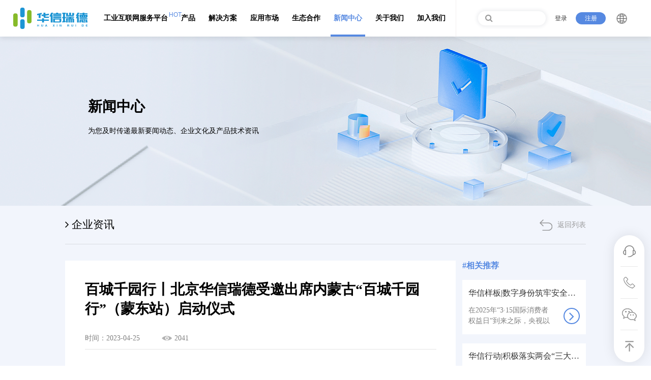

--- FILE ---
content_type: text/html;charset=utf-8
request_url: http://www.hxrfid.com/info456
body_size: 9985
content:
<!doctype html>
<html lang="zh-CN" xml:lang="zh-CN">
<head>
<meta http-equiv="Content-Type" content="text/html; charset=utf-8" />
<title>百城千园行丨北京华信瑞德受邀出席内蒙古&ldquo;百城千园行&rdquo;（蒙东站）启动仪式-北京华信瑞德信息技术有限公司</title>
<meta name="keywords" content="百城千园行丨北京华信瑞德受邀出席内蒙古&ldquo;百城千园行&rdquo;（蒙东站）启动仪式,北京华信瑞德信息技术有限公司" />
<meta name="description" content="北京华信瑞德信息技术有限公司" />
<meta name="renderer" content="webkit" />
<meta name="viewport" content="width=device-width,initial-scale=1.0,maximum-scale=1.0,minimum-scale=1.0,user-scalable=no" />
<meta name="author" content="联创互联-http://www.lc787.com" />
<link rel="shortcut icon" href="http://www.hxrfid.com/favicon.ico" />
	<link rel="stylesheet" href="http://www.hxrfid.com/css/font-awesome/css/font-awesome.min.css">
<link rel="stylesheet" href="http://www.hxrfid.com/css/plugin.css" />
<link rel="stylesheet" href="http://www.hxrfid.com/css/main.css" />
<link rel="stylesheet" href="http://www.hxrfid.com/css/style.css" />
<script type="text/javascript" src="http://www.hxrfid.com/js/layui/layui.js"></script>
<script language="javascript" src="http://www.hxrfid.com/js/layer.js"></script>
<script language="javascript" src="http://www.hxrfid.com/js/plugin.js"></script>
<script language="javascript" src="http://www.hxrfid.com/js/lc.js"></script> 
</head>
<body>
<div class="header">

		<div class="head">
				<div class="head_logo"><a href="http://www.hxrfid.com/"><img src="http://www.hxrfid.com/uploads/image/20220802/1659434599.svg"/></a></div>
				<div class="head_right">
					<div class="nav">
                    						<div class="nav_1">
							<a  href="http://hxrd.hithink.cloud:8899/public/login?redirect=%2Findex"  title="HOT" >
								工业互联网服务平台							</a>
                                                 </div>
                        
                        						<div class="nav_1">
							<a  href="http://www.hxrfid.com/column38" >
								产品							</a>
                                                 <div class="nav_1_warp">
								<div class="nav_con">
									<div class="nav_left">
										<div class="nav_quan"><a>全部产品</a></div>
										<div class="nav_mune">
                                                                                
											                                            <a  class="nav_mune_a">工业互联网平台</a>
                                         
                                            
                                                                                 
											                                            <a >数字工厂</a>
                                         
                                                                                     <a >数字营销</a>
                                         
                                                                                     <a >数字供应链</a>
                                         
                                            
                                                                                 
											                                            <a >物联网一体化</a>
                                         
                                            
                                                                                 
											                                            <a >企业服务</a>
                                         
                                            
                                            
                                            
                                            
										</div>
									</div>
									<div class="nav_right">
                                    
                                                                             
											                                    
										<div class="nav_huan"  style="display: block;" >
											<div class="nav_tit">工业互联网平台<span>></span></div>
											<div class="nav_list">
												
                                             	   
                                                
												<div class="nav_nei">
													<a href="http://www.hxrfid.com/info476">
														<div class="nav_nei_1">工业区块链平台</div>
														<div class="nav_nei_2">HiThink工业区块链平台，兼容星火链网、标识解析二级节点</div>
													</a>
												</div>
                                              
                                                
												<div class="nav_nei">
													<a href="http://www.hxrfid.com/info475">
														<div class="nav_nei_1">工业数据要素登记确权平台</div>
														<div class="nav_nei_2">明确数据要素是数字化、网络化、智能化基础</div>
													</a>
												</div>
                                              
                                                
												<div class="nav_nei">
													<a href="http://www.hxrfid.com/info346">
														<div class="nav_nei_1">标识解析平台</div>
														<div class="nav_nei_2">标识管理、赋码接口、标识解析三大核心组成</div>
													</a>
												</div>
                                              
                                                
												<div class="nav_nei">
													<a href="http://www.hxrfid.com/info338">
														<div class="nav_nei_1">物联网平台 IOT</div>
														<div class="nav_nei_2">多用户、跨行业、跨设备无缝接入</div>
													</a>
												</div>
                                              
                                                
												<div class="nav_nei">
													<a href="http://www.hxrfid.com/info337">
														<div class="nav_nei_1">公共服务平台</div>
														<div class="nav_nei_2">综合性系统</div>
													</a>
												</div>
                                              
                                                
												<div class="nav_nei">
													<a href="http://www.hxrfid.com/info339">
														<div class="nav_nei_1">大数据平台</div>
														<div class="nav_nei_2">海量数据进行管理、治理、分析、共享平台</div>
													</a>
												</div>
                                              
                                                
												<div class="nav_nei">
													<a href="http://www.hxrfid.com/info335">
														<div class="nav_nei_1">供应链协同平台</div>
														<div class="nav_nei_2">基于标识解析打造轻改造可复制的协同平台</div>
													</a>
												</div>
                                              
                                                
												<div class="nav_nei">
													<a href="http://www.hxrfid.com/info336">
														<div class="nav_nei_1">中小一体化平台</div>
														<div class="nav_nei_2">专为工业制造型中小企业设计的核心制造运营流程的一站式精益管理和分析能力</div>
													</a>
												</div>
                                                
                                                
                                                
											</div>
											
										</div>
										
                                         
                                                                                 
											                                    
										<div class="nav_huan" >
											<div class="nav_tit">数字工厂<span>></span></div>
											<div class="nav_list">
												
                                             	   
                                                
												<div class="nav_nei">
													<a href="http://www.hxrfid.com/info486">
														<div class="nav_nei_1">实验室管理</div>
														<div class="nav_nei_2">待更新~</div>
													</a>
												</div>
                                              
                                                
												<div class="nav_nei">
													<a href="http://www.hxrfid.com/info485">
														<div class="nav_nei_1">质量管理</div>
														<div class="nav_nei_2">待更新~</div>
													</a>
												</div>
                                              
                                                
												<div class="nav_nei">
													<a href="http://www.hxrfid.com/info484">
														<div class="nav_nei_1">资产管理</div>
														<div class="nav_nei_2">待更新~</div>
													</a>
												</div>
                                              
                                                
												<div class="nav_nei">
													<a href="http://www.hxrfid.com/info482">
														<div class="nav_nei_1">采购管理</div>
														<div class="nav_nei_2">基于标识服务完成采购全链路高效协同的智慧平台</div>
													</a>
												</div>
                                              
                                                
												<div class="nav_nei">
													<a href="http://www.hxrfid.com/info481">
														<div class="nav_nei_1">生产管理</div>
														<div class="nav_nei_2">帮助制造企业搭建生产管理平台，实现生产过程透明化、可视化</div>
													</a>
												</div>
                                              
                                                
												<div class="nav_nei">
													<a href="http://www.hxrfid.com/info480">
														<div class="nav_nei_1">设备管理</div>
														<div class="nav_nei_2">基于标识服务实现设备售后服务的数字化管理</div>
													</a>
												</div>
                                              
                                                
												<div class="nav_nei">
													<a href="http://www.hxrfid.com/info479">
														<div class="nav_nei_1">数据采集管理</div>
														<div class="nav_nei_2">具备工业现场各类标识数据采集的能力</div>
													</a>
												</div>
                                              
                                                
												<div class="nav_nei">
													<a href="http://www.hxrfid.com/info478">
														<div class="nav_nei_1">仓储管理</div>
														<div class="nav_nei_2">企业的智慧仓储管家，助力企业仓储管理信息化</div>
													</a>
												</div>
                                              
                                                
												<div class="nav_nei">
													<a href="http://www.hxrfid.com/info97">
														<div class="nav_nei_1">物流管理</div>
														<div class="nav_nei_2">企业的物流全方位管家，推动企业物流管理信息化转型</div>
													</a>
												</div>
                                              
                                                
												<div class="nav_nei">
													<a href="http://www.hxrfid.com/info340">
														<div class="nav_nei_1">订单管理</div>
														<div class="nav_nei_2">大数据驱动的新供应与新零售体系</div>
													</a>
												</div>
                                              
                                                
												<div class="nav_nei">
													<a href="http://www.hxrfid.com/info342">
														<div class="nav_nei_1">售后管理</div>
														<div class="nav_nei_2">待更新~
</div>
													</a>
												</div>
                                              
                                                
												<div class="nav_nei">
													<a href="http://www.hxrfid.com/info344">
														<div class="nav_nei_1">环境健康安全管理</div>
														<div class="nav_nei_2">待更新~</div>
													</a>
												</div>
                                                
                                                
                                                
											</div>
											
										</div>
										
                                                                          
										<div class="nav_huan" >
											<div class="nav_tit">数字营销<span>></span></div>
											<div class="nav_list">
												
                                             	   
                                                
												<div class="nav_nei">
													<a href="http://www.hxrfid.com/info491">
														<div class="nav_nei_1">消费者营销管理</div>
														<div class="nav_nei_2">一物一码场景化应用实现营销新模式</div>
													</a>
												</div>
                                              
                                                
												<div class="nav_nei">
													<a href="http://www.hxrfid.com/info490">
														<div class="nav_nei_1">渠道营销管理</div>
														<div class="nav_nei_2">灵活、高效、稳定的渠道数字化营销方案</div>
													</a>
												</div>
                                              
                                                
												<div class="nav_nei">
													<a href="http://www.hxrfid.com/info489">
														<div class="nav_nei_1">代驾管理</div>
														<div class="nav_nei_2">待更新~</div>
													</a>
												</div>
                                              
                                                
												<div class="nav_nei">
													<a href="http://www.hxrfid.com/info488">
														<div class="nav_nei_1">品鉴管理</div>
														<div class="nav_nei_2">待更新~</div>
													</a>
												</div>
                                              
                                                
												<div class="nav_nei">
													<a href="http://www.hxrfid.com/info487">
														<div class="nav_nei_1">陈列管理</div>
														<div class="nav_nei_2">待更新~</div>
													</a>
												</div>
                                              
                                                
												<div class="nav_nei">
													<a href="http://www.hxrfid.com/info181">
														<div class="nav_nei_1">积分商城</div>
														<div class="nav_nei_2">待更新~</div>
													</a>
												</div>
                                                
                                                
                                                
											</div>
											
										</div>
										
                                                                          
										<div class="nav_huan" >
											<div class="nav_tit">数字供应链<span>></span></div>
											<div class="nav_list">
												
                                             	   
                                                
												<div class="nav_nei">
													<a href="http://www.hxrfid.com/info495">
														<div class="nav_nei_1">防伪防窜管理</div>
														<div class="nav_nei_2">一站式解决防伪防窜货，赋能企业数字化转型</div>
													</a>
												</div>
                                              
                                                
												<div class="nav_nei">
													<a href="http://www.hxrfid.com/info494">
														<div class="nav_nei_1">追溯管理</div>
														<div class="nav_nei_2">待更新~</div>
													</a>
												</div>
                                              
                                                
												<div class="nav_nei">
													<a href="http://www.hxrfid.com/info493">
														<div class="nav_nei_1">产品全生命周期溯源管理</div>
														<div class="nav_nei_2">通过全链路的一物一码管理，实现产品防伪、溯源、防窜货及营销</div>
													</a>
												</div>
                                              
                                                
												<div class="nav_nei">
													<a href="http://www.hxrfid.com/info492">
														<div class="nav_nei_1">供应链协同</div>
														<div class="nav_nei_2">待更新~</div>
													</a>
												</div>
                                              
                                                
												<div class="nav_nei">
													<a href="http://www.hxrfid.com/info186">
														<div class="nav_nei_1">供应链金融</div>
														<div class="nav_nei_2">待更新~</div>
													</a>
												</div>
                                              
                                                
												<div class="nav_nei">
													<a href="http://www.hxrfid.com/info185">
														<div class="nav_nei_1">双碳管理/能源管理</div>
														<div class="nav_nei_2">待更新~</div>
													</a>
												</div>
                                                
                                                
                                                
											</div>
											
										</div>
										
                                         
                                                                                 
											                                    
										<div class="nav_huan" >
											<div class="nav_tit">物联网一体化<span>></span></div>
											<div class="nav_list">
												
                                             	   
                                                
												<div class="nav_nei">
													<a href="http://www.hxrfid.com/info496">
														<div class="nav_nei_1">标识管理</div>
														<div class="nav_nei_2">实现标识注册、标识赋码、标识解析能力</div>
													</a>
												</div>
                                              
                                                
												<div class="nav_nei">
													<a href="http://www.hxrfid.com/info332">
														<div class="nav_nei_1">视觉检测</div>
														<div class="nav_nei_2">模式识别、缺陷检测、视觉定位</div>
													</a>
												</div>
                                              
                                                
												<div class="nav_nei">
													<a href="http://www.hxrfid.com/info331">
														<div class="nav_nei_1">生产管理终端</div>
														<div class="nav_nei_2">用于生产现场控制和管理的信息化生产系统</div>
													</a>
												</div>
                                                
                                                
                                                
											</div>
											
										</div>
										
                                         
                                                                                 
											                                    
										<div class="nav_huan" >
											<div class="nav_tit">企业服务<span>></span></div>
											<div class="nav_list">
												
                                             	   
                                                
												<div class="nav_nei">
													<a href="http://www.hxrfid.com/info196">
														<div class="nav_nei_1">工业互联标识应用培训课程</div>
														<div class="nav_nei_2">提供各类标识解析应用的培训课程设计及服务</div>
													</a>
												</div>
                                              
                                                
												<div class="nav_nei">
													<a href="http://www.hxrfid.com/info195">
														<div class="nav_nei_1">虚拟仿真实现平台</div>
														<div class="nav_nei_2">平台+以虚拟仿真为特色，集产、学、研、培、创、科普为一体的教育平台</div>
													</a>
												</div>
                                              
                                                
												<div class="nav_nei">
													<a href="http://www.hxrfid.com/info194">
														<div class="nav_nei_1">标识应用实训沙盘+离散行业</div>
														<div class="nav_nei_2">系统安全性高、易用性强</div>
													</a>
												</div>
                                              
                                                
												<div class="nav_nei">
													<a href="http://www.hxrfid.com/info193">
														<div class="nav_nei_1">工业互联网展厅</div>
														<div class="nav_nei_2">待更新~</div>
													</a>
												</div>
                                                
                                                
                                                
											</div>
											
										</div>
										
                                         
                                             
										
									</div>
								</div>
							</div>
                        
                                                </div>
                        
                        						<div class="nav_1">
							<a  href="http://www.hxrfid.com/column26" >
								解决方案							</a>
                                                 </div>
                        
                        						<div class="nav_1">
							<a  href="http://www.hxrfid.com/column16" >
								应用市场							</a>
                                                 </div>
                        
                        						<div class="nav_1">
							<a  href="http://www.hxrfid.com/column15" >
								生态合作							</a>
                                                 </div>
                        
                        						<div class="nav_1">
							<a  class="nav_1_a" href="http://www.hxrfid.com/column12" >
								新闻中心							</a>
                                                 </div>
                        
                        						<div class="nav_1">
							<a  href="http://www.hxrfid.com/column5" >
								关于我们							</a>
                                                 </div>
                        
                        						<div class="nav_1">
							<a  href="http://www.hxrfid.com/column1" >
								加入我们							</a>
                                                 </div>
                        
                        						
						
					</div>

					<div class="head_youpiao">
						<div class="search">
							<div class="search_nei">
								<a onclick="searchs()"><i class="fa fa-search" aria-hidden="true"></i></a>
								<input name="key" id="key" type="text" placeholder="" class="search_text"/>
								<input name="list0019pageurl" id="list0019pageurl" type="hidden" value="http://www.hxrfid.com/search.html" class="search_text"/>
							</div>

						</div>

						<div class="head_deng">
							<a target="_blank" href="http://39.105.39.155:8899/public/login">登录</a><a class="head_deng_a">注册</a>
						</div>
						<div class="head_1">
							<div class="head_1_1"><img src="images/di_06.png"/></div>
							<div class="head_1_2">
								<a>中文</a>
								<a>English</a>
							</div>

						</div>
					</div>
					
					
					
			</div>
			
			
			<div class="cai_search">
                   <i class="fa fa-search" aria-hidden="true"></i>
                </div>
			<div class="menubtn icon nav-icon-5">
								<span></span>
								<span></span>
							<span></span>
					</div>	
			
			<div class="nav0007_nava">
            
					<div class="nav0007_3"><a href="http://www.hxrfid.com/">网站首页</a></div>
                                           
                    
					<div class="nav0007_3"><a href="http://hxrd.hithink.cloud:8899/public/login?redirect=%2Findex" >工业互联网服务平台</a></div>
					                    
					<div class="nav0007_3">
						<a  class="nav0007_3_a">产品<i class="fa fa-angle-right" aria-hidden="true"></i></a>



						 							
                            					
            				<div class="nav0007_1">
								<a>工业互联网平台<i class="fa fa-angle-right" aria-hidden="true"></i></a>
								<div class="nav0007_1_warp">
								  	
									<a href="http://www.hxrfid.com/info476">工业区块链平台</a>
									  	
									<a href="http://www.hxrfid.com/info475">工业数据要素登记确权平台</a>
									  	
									<a href="http://www.hxrfid.com/info346">标识解析平台</a>
									  	
									<a href="http://www.hxrfid.com/info338">物联网平台 IOT</a>
									  	
									<a href="http://www.hxrfid.com/info337">公共服务平台</a>
									  	
									<a href="http://www.hxrfid.com/info339">大数据平台</a>
									  	
									<a href="http://www.hxrfid.com/info335">供应链协同平台</a>
									  	
									<a href="http://www.hxrfid.com/info336">中小一体化平台</a>
									    
                                                
                                    
								</div>
							</div>
							
				
									
							
                            					
            				<div class="nav0007_1">
								<a>数字工厂<i class="fa fa-angle-right" aria-hidden="true"></i></a>
								<div class="nav0007_1_warp">
								  	
									<a href="http://www.hxrfid.com/info486">实验室管理</a>
									  	
									<a href="http://www.hxrfid.com/info485">质量管理</a>
									  	
									<a href="http://www.hxrfid.com/info484">资产管理</a>
									  	
									<a href="http://www.hxrfid.com/info482">采购管理</a>
									  	
									<a href="http://www.hxrfid.com/info481">生产管理</a>
									  	
									<a href="http://www.hxrfid.com/info480">设备管理</a>
									  	
									<a href="http://www.hxrfid.com/info479">数据采集管理</a>
									  	
									<a href="http://www.hxrfid.com/info478">仓储管理</a>
									  	
									<a href="http://www.hxrfid.com/info97">物流管理</a>
									  	
									<a href="http://www.hxrfid.com/info340">订单管理</a>
									  	
									<a href="http://www.hxrfid.com/info342">售后管理</a>
									  	
									<a href="http://www.hxrfid.com/info344">环境健康安全管理</a>
									    
                                                
                                    
								</div>
							</div>
							
				
            				<div class="nav0007_1">
								<a>数字营销<i class="fa fa-angle-right" aria-hidden="true"></i></a>
								<div class="nav0007_1_warp">
								  	
									<a href="http://www.hxrfid.com/info491">消费者营销管理</a>
									  	
									<a href="http://www.hxrfid.com/info490">渠道营销管理</a>
									  	
									<a href="http://www.hxrfid.com/info489">代驾管理</a>
									  	
									<a href="http://www.hxrfid.com/info488">品鉴管理</a>
									  	
									<a href="http://www.hxrfid.com/info487">陈列管理</a>
									  	
									<a href="http://www.hxrfid.com/info181">积分商城</a>
									    
                                                
                                    
								</div>
							</div>
							
				
            				<div class="nav0007_1">
								<a>数字供应链<i class="fa fa-angle-right" aria-hidden="true"></i></a>
								<div class="nav0007_1_warp">
								  	
									<a href="http://www.hxrfid.com/info495">防伪防窜管理</a>
									  	
									<a href="http://www.hxrfid.com/info494">追溯管理</a>
									  	
									<a href="http://www.hxrfid.com/info493">产品全生命周期溯源管理</a>
									  	
									<a href="http://www.hxrfid.com/info492">供应链协同</a>
									  	
									<a href="http://www.hxrfid.com/info186">供应链金融</a>
									  	
									<a href="http://www.hxrfid.com/info185">双碳管理/能源管理</a>
									    
                                                
                                    
								</div>
							</div>
							
				
									
							
                            					
            				<div class="nav0007_1">
								<a>物联网一体化<i class="fa fa-angle-right" aria-hidden="true"></i></a>
								<div class="nav0007_1_warp">
								  	
									<a href="http://www.hxrfid.com/info496">标识管理</a>
									  	
									<a href="http://www.hxrfid.com/info332">视觉检测</a>
									  	
									<a href="http://www.hxrfid.com/info331">生产管理终端</a>
									    
                                                
                                    
								</div>
							</div>
							
				
									
							
                            					
            				<div class="nav0007_1">
								<a>企业服务<i class="fa fa-angle-right" aria-hidden="true"></i></a>
								<div class="nav0007_1_warp">
								  	
									<a href="http://www.hxrfid.com/info196">工业互联标识应用培训课程</a>
									  	
									<a href="http://www.hxrfid.com/info195">虚拟仿真实现平台</a>
									  	
									<a href="http://www.hxrfid.com/info194">标识应用实训沙盘+离散行业</a>
									  	
									<a href="http://www.hxrfid.com/info193">工业互联网展厅</a>
									    
                                                
                                    
								</div>
							</div>
							
				
									
					
		
					</div>
                                     
                    
					<div class="nav0007_3"><a href="http://www.hxrfid.com/column26" >解决方案</a></div>
					                   
                    
					<div class="nav0007_3"><a href="http://www.hxrfid.com/column16" >应用市场</a></div>
					                   
                    
					<div class="nav0007_3"><a href="http://www.hxrfid.com/column15" >生态合作</a></div>
					                   
                    
					<div class="nav0007_3"><a href="http://www.hxrfid.com/column12"  class="nav0007_3_a">新闻中心</a></div>
					                   
                    
					<div class="nav0007_3"><a href="http://www.hxrfid.com/column5" >关于我们</a></div>
					                   
                    
					<div class="nav0007_3"><a href="http://www.hxrfid.com/column1" >加入我们</a></div>
					                    
                    
				</div>


			
		</div>
	</div>	

		<!--搜索框-->
        <div class="hunt">
        	<div class="hunt_con">
              	<div class="search_nei">
								<a onclick="searchs()"><i class="fa fa-search" aria-hidden="true"></i></a>
								<input name="key" id="key" type="text" placeholder="" class="search_text"/>
								<input name="list0019pageurl" id="list0019pageurl" type="hidden" value="http://www.hxrfid.com/search.html" class="search_text"/>
							</div>
                <div class="hunt_cha">
                	 <a><i class="fa fa-times" aria-hidden="true"></i></a>
                </div>
            </div>
        </div>
        <!--搜索框-->
	


    <script>
	function searchs(){
		if($("#key").val() == "")
		{
			layerfoucs('请输入搜索关键词！','key');
			$("#key").focus();
			return false;
		}
		location.href=$("#list0019pageurl").val()+'/sq/key='+$("#key").val();
		}
	</script> 

<div class="banner" style="background: url(http://www.hxrfid.com/uploads/image/20220727/1658915780.jpg) no-repeat center; background-size:cover;">
		<div class="banner_con">
			<div class="banner_1">新闻中心</div>
			<div class="banner_2">为您及时传递最新要闻动态、企业文化及产品技术资讯</div>
		</div>
	</div>



<div class="dise">
		<div class="dang" data-aos="fade-up" data-aos-once="true" data-aos-delay="0">
			<i class="fa fa-angle-right" aria-hidden="true"></i>企业资讯			<a href="http://www.hxrfid.com/column14">返回列表</a>
		</div>
		<div class="xiang" data-aos="fade-up" data-aos-once="true" data-aos-delay="100">
			<div class="xiang_left">
				<div class="xiang_tit">百城千园行丨北京华信瑞德受邀出席内蒙古&ldquo;百城千园行&rdquo;（蒙东站）启动仪式</div>
				<div class="xiang_come">时间：2023-04-25<span>2041</span></div>
				<div class="xiang_con">
					<section style="line-height: 2.2; font-size: 15px; padding: 0px 18px; letter-spacing: 1px; font-family: PingFangSC-light; box-sizing: border-box; text-align: justify;"><section style="text-align: center; margin-top: 10px; margin-bottom: 10px; line-height: 0; position: static; box-sizing: border-box;" powered-by="xiumi.us"><section style="max-width: 100%; vertical-align: middle; display: inline-block; line-height: 0; box-sizing: border-box;"><img class="raw-image" style="vertical-align: middle; max-width: 100%; width: 100%; box-sizing: border-box;" data-ratio="0.4870734" data-w="967" _width="100%" src="/uploads/image/20230505/1683279246890708.jpg"/></section></section><section style="color: rgb(62, 62, 62); box-sizing: border-box;" powered-by="xiumi.us"><p style="white-space: normal; margin-top: 0px; margin-bottom: 0px; padding: 0px; box-sizing: border-box;"><br style="box-sizing: border-box;"/></p><p style="white-space: normal; margin-top: 0px; margin-bottom: 0px; padding: 0px; box-sizing: border-box;">2023年4月25日，由内蒙古自治区工业和信息化厅、赤峰市人民政府、中国信息通信研究院、内蒙古通信管理局、中国移动通信集团内蒙古有限公司、内蒙古自治区大数据中心主办，赤峰市工业和信息化局、中国移动通信集团内蒙古有限公司赤峰分公司、内蒙古朗坤科技有限公司、北京泰尔英福科技有限公司承办的以“工赋园区 数智未来”为主题的内蒙古“百城千园行”(蒙东站) 启动暨标识解析综合型二级节点 (蒙东·赤峰)上线仪式成功举行。</p></section><p style="white-space: normal; margin-top: 0px; margin-bottom: 0px; padding: 0px; box-sizing: border-box;" powered-by="xiumi.us"><br style="box-sizing: border-box;"/></p><section style="text-align: center; margin-top: 10px; margin-bottom: 10px; line-height: 0; position: static; box-sizing: border-box;" powered-by="xiumi.us"><section style="max-width: 100%; vertical-align: middle; display: inline-block; line-height: 0; box-sizing: border-box;"><img class="raw-image" style="vertical-align: middle; max-width: 100%; width: 100%; box-sizing: border-box;" data-ratio="0.667" data-w="1000" _width="100%" src="/uploads/image/20230505/1683279246723992.jpg"/></section></section><p style="white-space: normal; margin-top: 0px; margin-bottom: 0px; padding: 0px; box-sizing: border-box;" powered-by="xiumi.us"><br style="box-sizing: border-box;"/></p><section style="box-sizing: border-box;" powered-by="xiumi.us"><p style="white-space: normal; margin-top: 0px; margin-bottom: 0px; padding: 0px; box-sizing: border-box;">活动旨在推动工业互联网向盟市旗县落地普及，促进广大企业特别是中小企业加快数字化转型，打造工业互联网发展生态，助力自治区数字经济高质量发展。北京华信瑞德作为首批百城千园行合作伙伴受邀出席了本次活动。</p><p style="white-space: normal; margin-top: 0px; margin-bottom: 0px; padding: 0px; box-sizing: border-box;"><br style="box-sizing: border-box;"/></p></section><p style="white-space: normal; margin-top: 0px; margin-bottom: 0px; padding: 0px; box-sizing: border-box;" powered-by="xiumi.us">在工业互联网标识应用企业分享环节，北京华信瑞德分享了《工业互联网标识规模化应用实践》主题演讲，与参会嘉宾共同探讨了关于“标识向实 赋能产业”、“规模推广 应用为王”、“数字未来 生态共建”这三个板块的内容。</p><p style="white-space: normal; margin-top: 0px; margin-bottom: 0px; padding: 0px; box-sizing: border-box;" powered-by="xiumi.us"><br style="box-sizing: border-box;"/></p><section style="text-align: center; margin-top: 10px; margin-bottom: 10px; line-height: 0; position: static; box-sizing: border-box;" powered-by="xiumi.us"><section style="max-width: 100%; vertical-align: middle; display: inline-block; line-height: 0; box-sizing: border-box;"><img class="raw-image" style="vertical-align: middle; max-width: 100%; width: 100%; box-sizing: border-box;" data-ratio="0.6666667" data-w="750" _width="100%" src="/uploads/image/20230505/1683279247790550.jpg"/></section></section><section style="text-align: center; font-size: 12px; color: rgb(160, 160, 160); line-height: 1.5; box-sizing: border-box;" powered-by="xiumi.us"><p style="margin-top: 0px; margin-bottom: 0px; padding: 0px; box-sizing: border-box;">北京华信瑞德CEO 宋莉华博士 现场分享</p></section><p style="white-space: normal; margin-top: 0px; margin-bottom: 0px; padding: 0px; box-sizing: border-box;" powered-by="xiumi.us"><br style="box-sizing: border-box;"/></p><section style="box-sizing: border-box;" powered-by="xiumi.us"><p style="white-space: normal; margin-top: 0px; margin-bottom: 0px; padding: 0px; box-sizing: border-box;">在供需对接座谈会上，北京华信瑞德物联网事业部总监罗炜、中国移动上海产业研究院高级专家熊冠楚、朗坤苏畅工业互联网研究院总监方杰、北京泰尔英福if-labs负责人 焦臻桢、中移动物联网有限公司副总经理金鑫等出席并参与了此次座谈。</p><p style="white-space: normal; margin-top: 0px; margin-bottom: 0px; padding: 0px; box-sizing: border-box;"><br style="box-sizing: border-box;"/></p></section><section style="text-align: center; margin-top: 10px; margin-bottom: 10px; line-height: 0; position: static; box-sizing: border-box;" powered-by="xiumi.us"><section style="max-width: 100%; vertical-align: middle; display: inline-block; line-height: 0; box-sizing: border-box;"><img class="raw-image" style="vertical-align: middle; max-width: 100%; width: 100%; box-sizing: border-box;" data-ratio="0.6666667" data-w="750" _width="100%" src="/uploads/image/20230505/1683279247388047.jpg"/></section></section><section style="text-align: center; font-size: 12px; color: rgb(160, 160, 160); line-height: 1.5; box-sizing: border-box;" powered-by="xiumi.us"><p style="margin-top: 0px; margin-bottom: 0px; padding: 0px; box-sizing: border-box;">北京华信瑞德物联网事业部总监 罗炜（左4）</p></section><p style="white-space: normal; margin-top: 0px; margin-bottom: 0px; padding: 0px; box-sizing: border-box;" powered-by="xiumi.us"><br style="box-sizing: border-box;"/></p><section style="text-align: left; justify-content: flex-start; display: flex; flex-flow: row nowrap; margin: 10px 0px 20px; position: static; box-sizing: border-box;" powered-by="xiumi.us"><section style="display: inline-block; vertical-align: middle; width: 33px; box-shadow: rgb(0, 0, 0) 0px 0px 0px; flex: 0 0 auto; height: auto; align-self: center; line-height: 0; background-color: rgba(255, 255, 255, 0); box-sizing: border-box;"><section style="position: static; transform: rotateZ(37deg); -webkit-transform: rotateZ(37deg); -moz-transform: rotateZ(37deg); -o-transform: rotateZ(37deg); box-sizing: border-box;" powered-by="xiumi.us"><section style=" transform: translate3d(8px, 0px, 0px); -webkit-transform: translate3d(8px, 0px, 0px); -moz-transform: translate3d(8px, 0px, 0px); -o-transform: translate3d(8px, 0px, 0px); margin: 2px 0% -3px; position: static; box-sizing: border-box;"><section class="group-empty" style="display: inline-block; width: 4px; height: 22px; vertical-align: top; overflow: hidden; background-color: rgb(33, 131, 240); border-width: 0px; border-radius: 16px; border-style: none; border-color: rgb(62, 62, 62); box-shadow: rgb(142, 201, 101) 9px -6px 0px; box-sizing: border-box;"><svg viewbox="0 0 1 1" style="float:left;line-height:0;width:0;vertical-align:top;"></svg></section></section></section></section><section style="display: inline-block; vertical-align: middle; width: auto; align-self: center; min-width: 10%; max-width: 100%; flex: 0 0 auto; height: auto; box-sizing: border-box;"><section style="margin: 0px 0%; position: static; box-sizing: border-box;" powered-by="xiumi.us"><section style="padding: 0px 13px; font-size: 17px; text-align: center; color: rgb(33, 131, 240); line-height: 1; box-sizing: border-box;"><p style="margin-top: 0px; margin-bottom: 0px; padding: 0px; box-sizing: border-box;"><strong style="box-sizing: border-box;">标识向实 赋能产业</strong></p></section></section></section></section><p style="white-space: normal; margin-top: 0px; margin-bottom: 0px; padding: 0px; box-sizing: border-box;" powered-by="xiumi.us">我国工业互联网核心产业规模超过了1.2万亿元，较上年增长了15.5%。经过4年多的不懈努力，我国工业互联网发展成绩斐然，从无到有、由大变强，体系化发展位居全球前列。从进企业、入园区到连接更多产业集群，工业互联网在创新发展之路上迈出铿锵步伐，汇聚成产业转型升级的强大势能。</p><p style="white-space: normal; margin-top: 0px; margin-bottom: 0px; padding: 0px; box-sizing: border-box;" powered-by="xiumi.us"><br style="box-sizing: border-box;"/></p><section style="text-align: center; margin-top: 10px; margin-bottom: 10px; line-height: 0; position: static; box-sizing: border-box;" powered-by="xiumi.us"><section style="max-width: 100%; vertical-align: middle; display: inline-block; line-height: 0; box-sizing: border-box;"><img class="raw-image" style="vertical-align: middle; max-width: 100%; width: 100%; box-sizing: border-box;" data-ratio="0.225" data-w="1080" _width="100%" src="/uploads/image/20230505/1683279247541472.png"/></section></section><section style="box-sizing: border-box;" powered-by="xiumi.us"><p style="white-space: normal; margin-top: 0px; margin-bottom: 0px; padding: 0px; box-sizing: border-box;"><br style="box-sizing: border-box;"/></p><p style="white-space: normal; margin-top: 0px; margin-bottom: 0px; padding: 0px; box-sizing: border-box;">二级节点向上对接国家顶级节点，向下接入企业节点，肩负着工业互联网规模化发展的重任。当前二级节点面临的主要困难有：缺乏稳定的强有力的政策支持、产品和服务能力不足、运营资金预算和投入不足、生态共赢的商业模式缺乏等。</p><p style="white-space: normal; margin-top: 0px; margin-bottom: 0px; padding: 0px; box-sizing: border-box;"><br style="box-sizing: border-box;"/></p></section><section style="text-align: left; justify-content: flex-start; display: flex; flex-flow: row nowrap; margin: 10px 0px 20px; position: static; box-sizing: border-box;" powered-by="xiumi.us"><section style="display: inline-block; vertical-align: middle; width: 33px; box-shadow: rgb(0, 0, 0) 0px 0px 0px; flex: 0 0 auto; height: auto; align-self: center; line-height: 0; background-color: rgba(255, 255, 255, 0); box-sizing: border-box;"><section style="position: static; transform: rotateZ(37deg); -webkit-transform: rotateZ(37deg); -moz-transform: rotateZ(37deg); -o-transform: rotateZ(37deg); box-sizing: border-box;" powered-by="xiumi.us"><section style=" transform: translate3d(8px, 0px, 0px); -webkit-transform: translate3d(8px, 0px, 0px); -moz-transform: translate3d(8px, 0px, 0px); -o-transform: translate3d(8px, 0px, 0px); margin: 2px 0% -3px; position: static; box-sizing: border-box;"><section class="group-empty" style="display: inline-block; width: 4px; height: 22px; vertical-align: top; overflow: hidden; background-color: rgb(33, 131, 240); border-width: 0px; border-radius: 16px; border-style: none; border-color: rgb(62, 62, 62); box-shadow: rgb(142, 201, 101) 9px -6px 0px; box-sizing: border-box;"><svg viewbox="0 0 1 1" style="float:left;line-height:0;width:0;vertical-align:top;"></svg></section></section></section></section><section style="display: inline-block; vertical-align: middle; width: auto; align-self: center; min-width: 10%; max-width: 100%; flex: 0 0 auto; height: auto; box-sizing: border-box;"><section style="margin: 0px 0%; position: static; box-sizing: border-box;" powered-by="xiumi.us"><section style="padding: 0px 13px; font-size: 17px; text-align: center; color: rgb(33, 131, 240); line-height: 1; box-sizing: border-box;"><p style="margin-top: 0px; margin-bottom: 0px; padding: 0px; box-sizing: border-box;"><strong style="box-sizing: border-box;">规模推广 应用为王<br style="box-sizing: border-box;"/></strong></p></section></section></section></section><section style="box-sizing: border-box;" powered-by="xiumi.us"><p style="white-space: normal; margin-top: 0px; margin-bottom: 0px; padding: 0px; box-sizing: border-box;">华信瑞德打造了Hi-Think工业互联网平台，形成了十大场景近百个标识应用，为企业提供工业互联网咨询、培训、诊断和应用评估服务，同时提供项目落地所需的物联网设备和产线智能化改造解决方案，助力工业企业的数字化转型升级。</p><p style="white-space: normal; margin-top: 0px; margin-bottom: 0px; padding: 0px; box-sizing: border-box;"><br style="box-sizing: border-box;"/></p></section><section style="text-align: center; margin-top: 10px; margin-bottom: 10px; line-height: 0; position: static; box-sizing: border-box;" powered-by="xiumi.us"><section style="max-width: 100%; vertical-align: middle; display: inline-block; line-height: 0; box-sizing: border-box;"><img class="raw-image" style="vertical-align: middle; max-width: 100%; width: 100%; box-sizing: border-box;" data-ratio="0.4564815" data-w="1080" _width="100%" src="/uploads/image/20230505/1683279247355835.png"/></section></section><p style="white-space: normal; margin-top: 0px; margin-bottom: 0px; padding: 0px; box-sizing: border-box;" powered-by="xiumi.us"><br style="box-sizing: border-box;"/></p><p style="white-space: normal; margin-top: 0px; margin-bottom: 0px; padding: 0px; box-sizing: border-box;" powered-by="xiumi.us">华信瑞德立足北京，辐射全国，在食品、农副产品加工、粮油、农资、饮料、白酒、医药、建材、汽配等十三个重点行业形成了多个标杆应用案例，为工业企业提供丰富的标识创新应用模式，涵盖了企业从原料、生产、仓储、渠道到销售各环节的应用场景。</p><p style="white-space: normal; margin-top: 0px; margin-bottom: 0px; padding: 0px; box-sizing: border-box;" powered-by="xiumi.us"><br style="box-sizing: border-box;"/></p><section style="text-align: left; justify-content: flex-start; display: flex; flex-flow: row nowrap; margin: 10px 0px 20px; position: static; box-sizing: border-box;" powered-by="xiumi.us"><section style="display: inline-block; vertical-align: middle; width: 33px; box-shadow: rgb(0, 0, 0) 0px 0px 0px; flex: 0 0 auto; height: auto; align-self: center; line-height: 0; background-color: rgba(255, 255, 255, 0); box-sizing: border-box;"><section style="position: static; transform: rotateZ(37deg); -webkit-transform: rotateZ(37deg); -moz-transform: rotateZ(37deg); -o-transform: rotateZ(37deg); box-sizing: border-box;" powered-by="xiumi.us"><section style=" transform: translate3d(8px, 0px, 0px); -webkit-transform: translate3d(8px, 0px, 0px); -moz-transform: translate3d(8px, 0px, 0px); -o-transform: translate3d(8px, 0px, 0px); margin: 2px 0% -3px; position: static; box-sizing: border-box;"><section class="group-empty" style="display: inline-block; width: 4px; height: 22px; vertical-align: top; overflow: hidden; background-color: rgb(33, 131, 240); border-width: 0px; border-radius: 16px; border-style: none; border-color: rgb(62, 62, 62); box-shadow: rgb(142, 201, 101) 9px -6px 0px; box-sizing: border-box;"><svg viewbox="0 0 1 1" style="float:left;line-height:0;width:0;vertical-align:top;"></svg></section></section></section></section><section style="display: inline-block; vertical-align: middle; width: auto; align-self: center; min-width: 10%; max-width: 100%; flex: 0 0 auto; height: auto; box-sizing: border-box;"><section style="margin: 0px 0%; position: static; box-sizing: border-box;" powered-by="xiumi.us"><section style="padding: 0px 13px; font-size: 17px; text-align: center; color: rgb(33, 131, 240); line-height: 1; box-sizing: border-box;"><p style="margin-top: 0px; margin-bottom: 0px; padding: 0px; box-sizing: border-box;"><strong style="box-sizing: border-box;">数字未来 生态共建</strong></p></section></section></section></section><section style="text-align: center; margin-top: 10px; margin-bottom: 10px; line-height: 0; position: static; box-sizing: border-box;" powered-by="xiumi.us"><section style="max-width: 100%; vertical-align: middle; display: inline-block; line-height: 0; box-sizing: border-box;"><img class="raw-image" style="vertical-align: middle; max-width: 100%; width: 100%; box-sizing: border-box;" data-ratio="0.3546296" data-w="1080" _width="100%" src="/uploads/image/20230505/1683279248608535.png"/></section></section><p style="white-space: normal; margin-top: 0px; margin-bottom: 0px; padding: 0px; box-sizing: border-box;" powered-by="xiumi.us">共同搭建工业互联网新型产业生态，以工业互联网为驱动，汇聚软件开发商、系统集成商、其他开发者、工业企业、政府、科研院所等等各领域主体，形成资源富集、多方参与、合作共赢、协同演进同创新的新型产业生态体系，共同致力于工业互联网标识的规模化和深度应用，早日实现中国工业企业的数字化全面转型的未来。<br style="box-sizing: border-box;"/></p><p style="white-space: normal; margin-top: 0px; margin-bottom: 0px; padding: 0px; box-sizing: border-box;" powered-by="xiumi.us"><br style="box-sizing: border-box;"/></p><section style="display: flex; flex-flow: row nowrap; margin: 10px 0%; text-align: left; justify-content: flex-start; position: static; box-sizing: border-box;" powered-by="xiumi.us"><section style="display: inline-block; width: auto; vertical-align: top; flex: 100 100 0%; align-self: flex-start; height: auto; line-height: 0; letter-spacing: 0px; box-sizing: border-box;"><section style="text-align: center; position: static; box-sizing: border-box;" powered-by="xiumi.us"><section class="group-empty" style="display: inline-block; width: 100%; height: 2px; vertical-align: top; overflow: hidden; background-position: 50% 50%; background-repeat: no-repeat; background-size: cover; background-attachment: scroll; background-image: url(&quot;https://statics.xiumi.us/stc/images/templates-assets/tpl-paper/image/a117229d425880a176ebeca9827c9e4d-sz_17075.gif&quot;); box-sizing: border-box;"><svg viewbox="0 0 1 1" style="float:left;line-height:0;width:0;vertical-align:top;"></svg></section></section></section></section><section style="text-align: center; margin-top: 10px; margin-bottom: 10px; line-height: 0; position: static; box-sizing: border-box;" powered-by="xiumi.us"><section style="max-width: 100%; vertical-align: middle; display: inline-block; line-height: 0; box-sizing: border-box;"><img class="raw-image" style="vertical-align: middle; max-width: 100%; width: 100%; box-sizing: border-box;" data-ratio="0.462963" data-w="1080" _width="100%" src="/uploads/image/20230505/1683279248252098.png"/></section></section></section><p><br/></p>				</div>
			
				<div class="xiang_next_warp xiang_next_warpphone">
					<div class="xiang_next">
						<div class="xiang_prev">上一篇：<a href="http://www.hxrfid.com/info461">北京华信瑞德亮相消防产品高质量发展大会</a></div>
						<div class="xiang_min"><a href="http://www.hxrfid.com/column14"><i class="fa fa-th-large" aria-hidden="true"></i> </a></div>
						<div class="xiang_prev">下一篇：<a href="http://www.hxrfid.com/info446">相信伙伴力量 共赴数字未来｜华信瑞德出席2023泰尔英福合作伙伴大会</a></div>
					</div>
				</div>
			
			</div>
			<div class="xiang_right">
				<div class="xiang_tui">#相关推荐</div>
					
                
				<div class="xiang_list">
					<a href="http://www.hxrfid.com/info514">
						<div class="xiang_top">
							<div class="xiang_1">华信样板|数字身份筑牢安全防线，多维赋能守护消费信任</div>
							<div class="xiang_2">
								<div class="xiang_2_1">在2025年&ldquo;3&middot;15国际消费者权益日&rdquo;到来之际，央视以&ldquo;共铸诚信 提振消费&rdquo;为主题的晚会再度将聚光灯投向食品安全领域，揭露了预制菜产业链中劣质原料滥用、网络餐饮卫生乱象等触目惊心的行业黑幕。</div>
								<div class="xiang_2_2"><i class="fa fa-angle-right" aria-hidden="true"></i></div>
							</div>
						</div>
						<div class="xiang_bg">
							<div class="xiang_3">华信样板|数字身份筑牢安全防线，多维赋能守护消费信任</div>
						</div>
					</a>
				</div>
				
                
				<div class="xiang_list">
					<a href="http://www.hxrfid.com/info512">
						<div class="xiang_top">
							<div class="xiang_1">华信行动|积极落实两会&ldquo;三大关键词&rdquo;</div>
							<div class="xiang_2">
								<div class="xiang_2_1">2025年是&ldquo;十四五&rdquo;规划的收官之年，华信瑞德将始终以&ldquo;以数智有为,铸智慧工业&rdquo;的使命和愿景为新质生产力的发展贡献力量。</div>
								<div class="xiang_2_2"><i class="fa fa-angle-right" aria-hidden="true"></i></div>
							</div>
						</div>
						<div class="xiang_bg">
							<div class="xiang_3">华信行动|积极落实两会&ldquo;三大关键词&rdquo;</div>
						</div>
					</a>
				</div>
				
                
				<div class="xiang_list">
					<a href="http://www.hxrfid.com/info511">
						<div class="xiang_top">
							<div class="xiang_1">CBST2025|华信瑞德宋莉华：数字化赋能饮料行业的创新实践与未来展望</div>
							<div class="xiang_2">
								<div class="xiang_2_1">宋莉华指出，当前饮料行业因其供应链体系庞大，涵盖研发、采供、计划、生产、销售、仓储物流、终端销售等众多环节的特点，因此，饮料行业在数字化转型过程中面临着五难问题：不愿转、不敢转、不会转、无人转、无钱转，通过构建数字化转型服务平台，整合供应链、优化交易流程、提供多样服务等方式，实现了产供销协同一体化、端到端的业务流程打通以及业务在线化、自动化，实现基于数据驱动的供应链高效、低成本运营，最终提升企业在市场上的核心竞争力。</div>
								<div class="xiang_2_2"><i class="fa fa-angle-right" aria-hidden="true"></i></div>
							</div>
						</div>
						<div class="xiang_bg">
							<div class="xiang_3">CBST2025|华信瑞德宋莉华：数字化赋能饮料行业的创新实践与未来展望</div>
						</div>
					</a>
				</div>
				
                
				<div class="xiang_list">
					<a href="http://www.hxrfid.com/info505">
						<div class="xiang_top">
							<div class="xiang_1">AI+行动：华信瑞德Hi-Think工业互联网平台接入DeepSeek，开启智能应用新时代！</div>
							<div class="xiang_2">
								<div class="xiang_2_1">在数字化浪潮的推动下，工业互联网已成为产业升级的关键力量。作为国内领先的工业互联网解决方案提供商，北京华信瑞德始终致力于通过技术创新推动行业变革。</div>
								<div class="xiang_2_2"><i class="fa fa-angle-right" aria-hidden="true"></i></div>
							</div>
						</div>
						<div class="xiang_bg">
							<div class="xiang_3">AI+行动：华信瑞德Hi-Think工业互联网平台接入DeepSeek，开启智能应用新时代！</div>
						</div>
					</a>
				</div>
				
                
				<div class="xiang_list">
					<a href="http://www.hxrfid.com/info498">
						<div class="xiang_top">
							<div class="xiang_1">武汉江夏工业互联网标识解析二级节点正式上线，引领标识汉通</div>
							<div class="xiang_2">
								<div class="xiang_2_1">2024年11月20日，2024中国5G+工业互联网大会&ldquo;工业互联网标识暨&lsquo;百城千园行&rsquo;分论坛&rdquo;在湖北武汉顺利召开。</div>
								<div class="xiang_2_2"><i class="fa fa-angle-right" aria-hidden="true"></i></div>
							</div>
						</div>
						<div class="xiang_bg">
							<div class="xiang_3">武汉江夏工业互联网标识解析二级节点正式上线，引领标识汉通</div>
						</div>
					</a>
				</div>
				
                
				
			</div>
		</div>
		<div class="xiang_next_warp" data-aos="fade-up" data-aos-once="true" data-aos-delay="0">
			<div class="xiang_next">
				<div class="xiang_prev">上一篇：<a href="http://www.hxrfid.com/info461">北京华信瑞德亮相消防产品高质量发展大会</a></div>
				<div class="xiang_min"><a href="http://www.hxrfid.com/column14"><i class="fa fa-th-large" aria-hidden="true"></i> </a></div>
				<div class="xiang_prev">下一篇：<a href="http://www.hxrfid.com/info446">相信伙伴力量 共赴数字未来｜华信瑞德出席2023泰尔英福合作伙伴大会</a></div>
			</div>
		</div>

	</div><div class="service0003">


	
		<a href="">
			<div class="service0003_img">
					<img src="http://www.hxrfid.com/images/service_03.png">
			</div>
			<div class="service0003_tel">
				<div class="service0003_tel_1">在线咨询</div>
				<div class="service0003_tel_2">010-5734 6230</div>
				
				<div class="service0003_tel_3"><i class="fa fa-caret-right" aria-hidden="true"></i></div>
			</div>
		</a>
		<a href="tel:4006-151-787">
			<div class="service0003_img">
				<img src="http://www.hxrfid.com/images/service_06.png"/>
			</div>
			<div class="service0003_tel">
				<div class="service0003_tel_1">咨询电话</div>
				<div class="service0003_tel_2">010-5734 5678</div>
				
				<div class="service0003_tel_3"><i class="fa fa-caret-right" aria-hidden="true"></i></div>
			</div>
		</a>
		<a>
			<div class="service0003_img">
					<img src="http://www.hxrfid.com/images/service_10.png">
			</div>
			<div class="service0003_er">
				<div class="service0003_er_1"><img src="http://www.hxrfid.com/uploads/image/20250210/1739157838.jpg" width="100" height="100"></div>
				
				<div class="service0003_tel_3"><i class="fa fa-caret-right" aria-hidden="true"></i></div>
			</div>
		</a>
		<a class="service0003_top" onclick="goTop();">
			<div class="service0003_img">
					<img src="http://www.hxrfid.com/images/service_14.png">
				
			</div>
		</a>
	
	</div>
	

	<!--底部-->	
	<div class="footer_box">

		<div class="footer">
        
                
			<div class="footer_menu">
					<div class="footer_menu_title"><a href="http://www.hxrfid.com/column38">产品</a></div>
                    					<div class="foote_menu_con">
									<a href="http://www.hxrfid.com/column38">平台级产品</a>
						<a href="http://www.hxrfid.com/column38">应用级产品</a>
						<a href="http://www.hxrfid.com/column38">物联网一体化</a>
						<a href="http://www.hxrfid.com/column38">工业互联网展厅</a>
								</div>
                    
                                        
                                                            
                    
                    
                    
				</div>
			        
			<div class="footer_menu">
					<div class="footer_menu_title"><a href="http://www.hxrfid.com/column26">解决方案</a></div>
                                        
                    					<div class="foote_menu_con">
							 			<a href="http://www.hxrfid.com/info141"> 饮料行业</a>
						<a href="http://www.hxrfid.com/info245">烟酒行业</a>
						<a href="http://www.hxrfid.com/info247">食品行业</a>
						<a href="http://www.hxrfid.com/info246">乳品行业</a>
						<a href="http://www.hxrfid.com/info43">平台化设计                   </a>
						<a href="http://www.hxrfid.com/info410">智能化生产</a>
						<a href="http://www.hxrfid.com/info415">SasS服务</a>
						<a href="http://www.hxrfid.com/info411">规模化定制</a>
						<a href="http://www.hxrfid.com/info33">医药行业                                             </a>
						<a href="http://www.hxrfid.com/info416">独立部署</a>
						<a href="http://www.hxrfid.com/info412">网络化协同</a>
						<a href="http://www.hxrfid.com/info300">建材行业</a>
						<a href="http://www.hxrfid.com/info417">API</a>
						<a href="http://www.hxrfid.com/info413">服务化延伸</a>
						<a href="http://www.hxrfid.com/info301">农资行业</a>
						<a href="http://www.hxrfid.com/info418">License</a>
						<a href="http://www.hxrfid.com/info414">数字化管理</a>
						<a href="http://www.hxrfid.com/info302">汽配行业</a>
								</div>
                    
                                                            
                    
                    
                    
				</div>
			        
			<div class="footer_menu">
					<div class="footer_menu_title"><a href="http://www.hxrfid.com/column16">应用市场</a></div>
                                        
                                        					<div class="foote_menu_con">
										<a href="http://www.hxrfid.com/column16#com1">应用市场</a>
						<a href="http://www.hxrfid.com/column16#com2">华信瑞德心选热销</a>
						<a href="http://www.hxrfid.com/column16#com3">优秀伙伴</a>
								</div>
                    
                                        
                    
                    
                    
				</div>
			        
			<div class="footer_menu">
					<div class="footer_menu_title"><a href="http://www.hxrfid.com/column5">关于我们</a></div>
                                        
                                        					<div class="foote_menu_con">
										<a href="http://www.hxrfid.com/column5#com1">公司简介</a>
						<a href="http://www.hxrfid.com/column5#com2">企业文化</a>
						<a href="http://www.hxrfid.com/column5#com3">发展历程</a>
						<a href="http://www.hxrfid.com/column5#com4">荣誉资质</a>
						<a href="http://www.hxrfid.com/column5#com5">联系我们</a>
								</div>
                    
                                        
                    
                    
                    
				</div>
			            

			<div class="footer_right">
				<div class="footer_1">
					010-5734 5678				</div>
				<div class="footer_2">
					hxrd@hxrfid.com				</div>
				<div class="footer_3">
					北京市朝阳区恒通国际商务园B36栋A座A1门301室				</div>
				<div class="footer_wei">
                
                					<div class="footer_menucode">
						<div class="footer_menucode_con">
							<img src="http://www.hxrfid.com/uploads/image/20250210/1739157838.jpg"/>
						</div>
						<div class="footer_menucode_tit">微信公众号</div>
					</div>
					
                    
                    
				</div>
			</div>

		</div>
		<div class="footer_link">
			<span>友情链接</span>
             		</div>	
		<div class="footer_bottom_warp">
			<div class="footer_bottom">
				<div class="footer_bottom_left"> 
					版权所有 Copyright © 北京华信瑞德信息技术有限公司 保留一切权利  <a href="https://beian.miit.gov.cn/" target="_blank"> 京ICP备13000015号-8</a><a href="http://www.beian.gov.cn/portal/index.do"  target="_blank"></a>  <a href="http://www.lc787.com/" target="_blank">Powered by lc787</a>
				</div>
							</div>
		</div>
	</div>	
<input type="hidden" name="pageid" id="pageid" />
<script language="javascript" src="http://www.hxrfid.com/js/doflow.js"></script>
</body>
</html>


--- FILE ---
content_type: text/html;charset=utf-8
request_url: http://www.hxrfid.com/doflow.php
body_size: 125
content:
[90418]

--- FILE ---
content_type: text/css
request_url: http://www.hxrfid.com/css/main.css
body_size: 914
content:
@charset "utf-8";
:root {
--mainwidth: 73vw;
font-size: 16px;
font-family: "微软雅黑";
}
*{
	margin:0px; 
	padding:0px;
	box-sizing:border-box;
	-moz-box-sizing:border-box; /* Firefox */
	-webkit-box-sizing:border-box; /* Safari */
	outline: 0; 
	-webkit-text-size-adjust: none; 
	-webkit-tap-highlight-color: rgba(0,0,0,0);
}


@font-face{ font-family:din; src:url('../fonts/DINPRO-MEDIUM.OTF');}

html{
	height:100%;
}
body{ background:#fff;
}
a {text-decoration:none;} 
a:focus,span:focus{outline:none;}
/*定义新型浏览器特性*/
::-webkit-scrollbar{width:0px;height:0px}
::-webkit-scrollbar-button:vertical{display:none}
::-webkit-scrollbar-track:vertical{background-color:black}
::-webkit-scrollbar-track-piece{background:#fff}
::-webkit-scrollbar-thumb:vertical{background-color:#4390df;}
::-webkit-scrollbar-thumb:vertical:hover{background-color:#4390df}
::-webkit-scrollbar-corner:vertical{background-color:#4390df}
::-webkit-scrollbar-resizer:vertical{background-color:#4390df;}

/*分页样式*/
.page{
	width: 100%;
	height:auto;
	padding-top: 3vh;
	margin: auto;
	text-align: center;
}
.page_list{ display:inline-block;text-align:center; margin:auto; } 
.page_list a{display:block; float:left; height:35px;line-height:35px; font-size:14px; padding: 0px 13px; margin:0px 3px; color:#333; -webkit-transition: all 0.4s ease-in-out; border: 1px solid #d2d4da;}

.page_list a:hover{border: 1px solid transparent; color:#5689e1;}
.page_list a.on{ border: 1px solid transparent; color:#5689e1;}


.clear{
	height: 0px;
	width: 0px;
	font-size: 0px;
	clear: both;
}

.beian{
	background: url(../images/beian.png) no-repeat left;
	padding-left: 25px;
	margin-left:10px;
}

@media screen and (max-width:1919px)and (min-width:1440px){
:root {
  --mainwidth: 78vw;
font-size: 14px;
font-family: "微软雅黑";
}
}


@media screen and (max-width:1439px)and (min-width:1024px){
:root {
  --mainwidth: 80vw;
font-size: 14px;
font-family: "微软雅黑";
}
}


@media screen and (max-width:1023px)and (min-width:300px){
:root {
font-size: 12px;
font-family: "微软雅黑";
}
}


--- FILE ---
content_type: text/css
request_url: http://www.hxrfid.com/css/style.css
body_size: 25542
content:
@charset "utf-8";
/*头部导航4654646464*/
.header{
	width:100%;
	height:  auto;
	position: relative;
	z-index: 999;
	-webkit-transition: all 0.4s ease;
	box-shadow: 0px 3px 10px 0.1px rgba(0,0,0,0.1);
	background: #fff;
	position: -webkit-sticky;  position: sticky; top: 0;
}

.terrace_phone{ display: none;}
.head{
	width:90vw; 
	height:10vh; 
	
	margin:0 auto;
	display: flex;
	justify-content: space-between;
}
.head_logo{
	margin-top: calc((10vh - 3rem)/2);
}
.head_logo img{
	height: 3rem;
	width:  auto;
	-webkit-transition: all 0.4s ease;
}
.head_right{
	width: 86%;
	height: 100%;
	    height: 100%;
}

.nav{
	float: left;
	    height: 100%;
}


.nav_1{
	float: left;
	margin-right: 2.5rem;
	    height: 100%;
}
.nav_1>a{
	display: block;
	height: 100%;
	line-height: 10vh;
	font-size: 1rem;
	color: #000;
	font-weight: bold;
	position: relative;
	padding: 0px 6px;
	min-width: 2rem;
	-webkit-transition: all 0.6s ease;
}
.nav_1 a:before{
	content: attr(title);
	width: auto;
	font-size: 12px;
	line-height: 1rem;
	color: #5689e1;
	font-weight: bold;
	font-family: Arial;
	position: absolute;
	top: calc(50% - 1rem);
	right: -1.5rem;
	font-weight: normal;
	-webkit-transition: all 0.6s ease;
	
}
.nav_1 a:after{
	content: "";
	width: 100%;
	height: 4px;
	background: #5689e1;
	position: absolute;
	bottom: 0;
	left: 0;
	opacity:0;
	-webkit-transition: all 0.6s ease;
	
}
.nav_1 a:hover{ color:#5689e1;}
.nav_1 a:hover:after{ opacity:1;}
.nav_1 a.nav_1_a{ color:#5689e1;}
.nav_1 a.nav_1_a:after{ opacity:1;}

.nav_1:hover .nav_1_warp{
	height: auto;
	display: block;
}
.nav_1:hover .nav_con{
	margin-top: 0px;
	opacity: 1;
}

.nav_1_warp{
	width:100%;
	height: 0px;
	position: absolute;
	top: 100%;
	left: 0;
	display: none;
}
.nav_con{
	width:100%;
	height: auto;
	background: #fff;
	-moz-box-shadow: 0px 0px 35px rgba(0,0,0,0.08);
    -webkit-box-shadow: 0px 0px 35px rgba(0,0,0,0.08);
    box-shadow: 0px 0px 35px rgba(0,0,0,0.08);
	display: flex;
	justify-content: space-between;
	-webkit-transition: all 0.6s ease;
	margin-top: 10px;
	opacity: 0;
}
.nav_left{
	width: 32%;
	padding-left: calc((100vw - 73vw) / 2);
    padding-left: calc((100vw - var(--mainwidth)) / 2);
	height: auto;
	background: #f6f9fe url("../images/xiala_02.jpg") no-repeat right bottom;
	padding-top: 1.875rem;
	padding-bottom: 3.5rem;
}
.nav_quan{
	width:100%;
}
.nav_quan a{
	font-size: 1rem;
	color: #000;
	line-height: 2.625rem;
	padding: 0px;
}
.nav_quan a:hover:after{ opacity:0;}
.nav_mune{
	width: 100%;
	height: auto;
	display: flex;
	justify-content:flex-start;
	flex-wrap: wrap;
}
.nav_mune a{
	width: 50%;
	height: 2.625rem;
	line-height:  2.625rem;
	padding: 0px;
	cursor:pointer;
}
.nav_mune a:hover:after{ opacity:0;}
.nav_mune a.nav_mune_a:after{ opacity:0;}
.nav_mune a.nav_mune_a{ color:#5689e1;}

.nav_right{
	width: 65%;
    height: 30rem;
	padding-right: calc((100vw - 73vw) / 2);
    padding-right: calc((100vw - var(--mainwidth)) / 2);
	margin-top: 1.875rem;
	padding-bottom: 3.5rem;
	position: relative;
}
.nav_huan{
	width:100%;
	height: auto;
	overflow: hidden;
	position: absolute;
	top: 0;
	display:none;
	-webkit-transition: all 0.6s ease;
}
.nav_tit{
	width:100%;
	height: 2.625rem;
	line-height: 2.625rem;
	font-size: 1.375rem;
	color: #5689e1;
}
.nav_tit span{
	font-family: '宋体';
	margin-left: 10px;
}
.nav_list{
	width:100%;
	height: auto;
	display: flex;
	justify-content: flex-start;
	flex-wrap: wrap;
}
.nav_nei{
	width: 29%;
	height: auto;
	margin-right: 6.5%;
	margin-top: 2.25rem;
}
.nav_nei:nth-child(3n){
	margin-right: 0px;
}
.nav_nei a{
	display: block;
	padding: 0px;
}
.nav_nei a:hover:after{ opacity:0;}
.nav_nei a:hover .nav_nei_1{ color:#5689e1;}
.nav_nei_1{
	width:100%;
	font-size: 1rem;
	color: #000;
	line-height: 1.5rem;
	overflow: hidden;
	-webkit-transition: all 0.6s ease;
}
.nav_nei_2{
	width:100%;
	font-size: 0.875rem;
	color: rgba(0,0,0,0.6);
	line-height: 1.625rem;
	overflow: hidden;
	font-weight: normal;
}


.head_youpiao{
	position: absolute;
	right: 2vw;
	top: 0;
	height: 100%;
	display: flex;
	justify-content: flex-start;
	border-left:1px solid #f2efef;
	padding-left:calc(1.25rem + 2vw); 
}


.search{
	width: 14rem;
	height: 2rem;
	margin-top: calc(5vh - 1rem);
	-webkit-transition: all 0.4s ease;
	    
}
.search_nei{
	width: 100%;
	height: 2rem;
	line-height: 2rem;
	color: rgba(0,0,0,0.4);
	position: relative;
}
.search_nei a{
	position: absolute;
	left: 0px;
	top: 0;
	width: 3rem;
	height: 2rem;
	line-height: 2rem;
	text-align: center;
	-webkit-transition: all 0.5s ease-in-out;
	cursor: pointer;
	    font-size: 1.125rem;

}
.search_nei a:hover{
	color: #0684fc;
}
.search_text{
	width:100%;
	padding-left: 3rem;
	border:none;
	height: 2rem;
	line-height: 2rem;
	font-family: '微软雅黑';
	font-size: 0.875rem;
	border-radius:30px;
	background: #fff;
	-moz-box-shadow: 0px 0px 6px 3px rgba(79,85,106,0.09);
    -webkit-box-shadow: 0px 0px 6px 3px rgba(79,85,106,0.09);
    box-shadow: 0px 0px 6px 3px rgba(79,85,106,0.09);
	-webkit-transition: all 0.5s ease-in-out;
}

.search_text::-webkit-input-placeholder { color:rgba(0,0,0,0.5);}
.search_text:focus {  

}


.head_deng{
	height: 1.75rem;
	display: flex;
	justify-content: flex-start;

	margin-top: calc(5vh - 0.875rem);
	-webkit-transition: all 0.6s ease;
}
.head_deng a{
	
	height: 100%;
	cursor: pointer;
	-webkit-transition: all 0.6s ease;
	font-size: 0.875rem;
	color: rgba(0,0,0,0.8);
	padding: 0px 1.25rem;
	line-height: 1.75rem;
}
.head_deng a:nth-child(2){
	background: #5689e1;
	border-radius:30px;
	color: #fff;
	
}
.head_deng a:hover{ color: #5689e1;}
.head_deng a:nth-child(2):hover{
	background: #5689e1;
	color: #fff;
}

.head_1{ 
	width:4.5rem;
	height: 100%;
	cursor: pointer;
	position: relative;
}


.head_1_1{ 
	width: 100%;
	height: 100%;
	font-size: 0px;
	display: flex;
	align-items: center;
	justify-content: center;
}
.head_1_1 img{ height: 23px; width: 23px; opacity: 0.6;}
.head_1:hover .head_1_2{ height: auto;}

.head_1_2{
	-webkit-transition: all 0.6s ease;
	width: 100%;
	background: #2f3030;
	position: absolute;
	top: 100%;
	left: 0px;
	height: 0px;
	overflow: hidden;
}
.head_1_2 a{
	display: block;
	width: 100%;
	height: 26px;
	line-height: 26px;
	font-size: 12px;
	color: #fff;
	text-align: center;
	-webkit-transition: all 0.5s;
    -moz-transition: all 0.5s;
    transition: all 0.5s;
}

.head_1_2 a:hover{
	background: #5689e1; 
	color: #fff;
}		
.head_1.head_open .head_1_2{
	max-height: 250px;
	transform-origin: 50% 0;
	-webkit-animation: slide-down .5s ease-in;
	transition: max-height .2s ease-in;
	
}

@-webkit-keyframes slide-down{
0%{transform: scale(1,0);}
25%{transform: scale(1,1.2);}
50%{transform: scale(1,0.85);}
75%{transform: scale(1,1.05);}
100%{transform: scale(1,1);}
}



/*首页*/
.big{ 
	width:100%; 
	height: calc(90vh - 38px);
}
.big .swiper-slide-active .big_con{
	opacity: 1;
	left: 0;
}
.big .pagination{ position: absolute; 
	bottom:7.35rem; text-align: center;
	width:100%;
	z-index:1; margin:0 auto;}
.big .swiper-pagination-bullet { display: inline-block; width:2rem; height:6px;  background-color:rgba(0,0,0,0.2); border-radius:50px; margin:0px 3px; cursor: pointer; position: relative; overflow: hidden;}
.big .swiper-pagination-bullet:after{
	content: "";
	width: 0%;
	height: 6px;
	background: #0684fc;
	position: absolute;
	left: 0;
	top: 0;
	overflow: hidden;
	 -webkit-transition: all 0.5s ease-in-out;
}

.big .swiper-pagination-bullet-active:after{ animation:bigmove 5.8s infinite forwards;}	

@-webkit-keyframes bigmove 
{
0% {width: 0%;}
100% {width: 100%;}
}


.big_div{ width:100%; height:100%;}
.big_con{
	width:73vw;
	width:var(--mainwidth);
	margin: 0 auto;
	height: 100%;
	display: flex;
	flex-direction: column;
	justify-content: center;
	position: relative;
    left: -200px;
	opacity: 0;
	-webkit-transition: all 0.5s;
    -moz-transition: all 0.5s;
    transition: all 0.5s;
}
.big_1{
	font-size: 1.25rem;
	color: #000;
	
	width: 100%;
	height: 2.25rem;
	line-height: 2.25rem;
}
.big_1 span{
	display: inline-block;
	color: #fff;
	background: #98b93c;
	border-radius:30px;
	text-align: center;
	text-transform: uppercase; 
	font-size: 1rem;
	padding: 0px 1rem;
	margin-left: 8px;
	
}

.big_2{
	width:100%;
	color: #000;
	font-size: 3.625rem;
	font-weight: bold;
	line-height: 4rem;
	margin-top: 1.625rem;
}
.big_3{
	width:100%;
	height: auto;
	font-size: 1.375rem;
	line-height: 5.625rem;
}

.big_4{
	margin-top: 1.375rem;
}
.big_4 a{
	display: block;
	font-size: 1rem;
	color: #fff;
	background-image: linear-gradient(to right, #5689e1 , #6ea3ff);
	border-radius:30px;
	text-align: center;
	width: 9rem;
	height: 3rem;
	line-height: 3rem;
	-webkit-transition: all 0.6s ease-in-out;
}
.big_4 a:hover{
	letter-spacing:4px;
-moz-box-shadow: 0px 4px 10px rgba(6,132,252,0.4);
    -webkit-box-shadow: 0px 4px 10px rgba(6,132,252,0.4);
    box-shadow: 0px 4px 10px rgba(6,132,252,0.4);
}
.figure{
	width:73vw;
	width:var(--mainwidth);
	margin: 0 auto;
	height: calc(73vw * 0.2 * 136 / 280);
	height: calc(var(--mainwidth) * 0.2 * 136 / 280);
	position: relative;
	z-index: 2;
	margin-top: calc(-1 * (73vw * 0.2 * 136 / 280) / 2);
	margin-top: calc(-1 * (var(--mainwidth) * 0.2 * 136 / 280) / 2);
	background: #fff;
	padding: 0px 2%;
	-moz-box-shadow: 0px 0px 27px rgba(0,44,114,0.08);
    -webkit-box-shadow: 0px 0px 27px rgba(0,44,114,0.08);
    box-shadow: 0px 0px 27px rgba(0,44,114,0.08);
	display: flex;
	justify-content:space-between;
}


.figure_con{
	height: 100%;
	display: flex;
	justify-content: center;
	flex-direction: column;
}

.figure_1{
	color: rgba(0,0,0,0.7);
}
.figure_2{
	color: #5689e1;
	font-size: 1.125rem;
	font-weight: bold;
	display: flex;
	align-items: center;
	justify-content: flex-start;
}
.figure_2 span {
    font-family: Arial;
    font-size: 3.4375rem;
	position: relative;
}
.figure_2 font{
	font-size: 2.5rem;
	font-family: '微软雅黑';
	margin-top: -0.25rem;
	margin-left: 0.25rem;
}
.figure_2 div.figure_2_xiao{
	margin-top: -0.75rem;
	font-size:1.875rem;
	font-family: Arial;
	margin-left: 0.25rem;
}



.word{
	width:73vw;
	width:var(--mainwidth);
    height: auto;
	margin: 0 auto;
    padding: 5.75rem 0px;
}
.word_all{
	width:100%;
	position: relative;
	margin-top: 1.25rem;
	height: 33rem;
}
.word_img{
	width:100%;
	text-align: center;
	padding-top: 5.4375rem;
}
.word_img img{
	width: auto;
	height: 24.875rem;
}

.word_1{
	position: absolute;
	bottom: -0.5rem;
	left: 25%;
	animation: p-ani-2 3.5s linear infinite;
	
	
	
}

.word_1 .word_1_1{
	height: 3.5rem;
}



.word_2{
	position: absolute;
	bottom: 0;
	right: 28%;
	animation: p-ani-2 3.5s linear infinite;
	animation-delay: .5s;
}
.word_3{
	position: absolute;
	bottom: 12.1875rem;
	left: 8.2%;
	animation: p-ani-2 3.5s linear infinite;
	animation-delay: .5s;
}
.word_3 .word_tu{
	width: 9.7525rem;
	height: 11.464375rem;
}
.word_3 .word_tu img{
	width:6.380625rem;
	height: 6.380625rem;
}

.word_3 .word_1_1{
	width:11.5rem;
}
.word_4{
	position: absolute;
	bottom: 12.1875rem;
	right: 8.2%;
	animation: p-ani-2 3.5s linear infinite;
}
.word_4 .word_tu{
	width: 9.7525rem;
	height: 11.464375rem;
}
.word_4 .word_tu img{
	width:6.380625rem;
	height: 6.380625rem;
}

.word_4 .word_1_1{
	width:15.4375rem;
}

.word_5{
	position: absolute;
	top: 0;
	left: 25.7%;
	animation: p-ani-2 3.5s linear infinite;
}
.word_5 .word_tu{
	width: 8.3425rem;
	height: 9.806875rem;
}
.word_5 .word_tu img{
	width:5.458125rem;
	height: 5.458125rem;
}

.word_5 .word_1_1{
	width:11.5rem;
	margin-top: -0.6875rem;
}
.word_6{
	position: absolute;
	top: 0;
	right: 25.7%;
	animation: p-ani-2 3.5s linear infinite;
	animation-delay: .5s;
}
.word_6 .word_tu{
	width: 8.3425rem;
	height: 9.806875rem;
}
.word_6 .word_tu img{
	width:5.458125rem;
	height: 5.458125rem;
}

.word_6 .word_1_1{
	width:11.5rem;
	margin-top: -0.6875rem;
}


.word_1:hover .word_tu img,.word_2:hover .word_tu img,.word_3:hover .word_tu img,.word_4:hover .word_tu img,.word_5:hover .word_tu img,.word_6:hover .word_tu img{
-webkit-animation:bounce 1s .2s ease both;

}
.word_1:hover .word_1_1,.word_2:hover .word_1_1,.word_3:hover .word_1_1,.word_4:hover .word_1_1,.word_5:hover .word_1_1,.word_6:hover .word_1_1{
background: #709ef1;
	color: #fff;

}


@-webkit-keyframes bounce {
0%, 20%, 50%, 80%, 100% {
-webkit-transform:translateY(0)
}
40% {
-webkit-transform:translateY(-10px)
}
60% {
-webkit-transform:translateY(-5px)
}
}

.word_tu{
	width: 11.75rem;
	height: 13.8125rem;
	background: url("../images/index1_03.png") no-repeat center bottom;
	background-size: cover;
	margin: 0 auto;
	text-align: center;
	font-size: 0px;
}
.word_tu img{
	width:7.6875rem;
	height: 7.6875rem;
	object-fit: cover;
	object-position: center;
	-webkit-transition: all 0.5s;
    -moz-transition: all 0.5s;
    transition: all 0.5s;
}
.word_1_1{
	display: flex;
	justify-content: center;
	flex-direction: column;
	color: #709ef1;
	font-weight: bold;
	line-height: 1.375rem;
	border-radius:30px;
	background: rgba(255,255,255,0.87);
	height: 3rem;
	text-align: center;
	width: 14.75rem;
	margin-top: -1.5rem;
	z-index: 2;
	    -moz-box-shadow: 0px 0px 6px 3px rgba(79,85,106,0.09);
    -webkit-box-shadow: 0px 0px 6px 3px rgba(79,85,106,0.09);
    box-shadow: 0px 0px 8px 0px rgba(87,139,239,0.5);
	-webkit-transition: all 0.5s;
    -moz-transition: all 0.5s;
    transition: all 0.5s;
}

@keyframes p-ani-2 {
    from, to {
        opacity: 1;
        transform: none;
    }
    50% {
        opacity: 1;
        transform: translate3d(0, 12px, 0);
    }
}



.rich_warp {
    width: 100%;
    height: auto;
    background: #ddeaff;
    padding: 5.75rem 0px;
}
.rich{
	width:100%;
	height: auto;
	display: flex;
	justify-content: flex-start;
	flex-wrap: wrap;
	margin-top: 2.5rem;
}
.rich_con{
	width: 20%;
	height: auto;
	margin-top: 3.75rem;
}
.rich_con:nth-child(1),.rich_con:nth-child(2),.rich_con:nth-child(3),.rich_con:nth-child(4),.rich_con:nth-child(5){
	margin-top: 0px;	
}
.rich_con a{
	display: block;
}
.rich_con a:hover .rich_img:after{
		-webkit-transition: all 0.5s;
    -moz-transition: all 0.5s;
    transition: all 0.5s;
	transform: rotateY(-180deg);
}
.rich_con a:hover .rich_img img{
	animation:da 2s linear infinite both;
}
.rich_con a:hover .rich_tit{
	color: #5689e1;
	-webkit-transition: all 0.5s;
    -moz-transition: all 0.5s;
    transition: all 0.5s;
}
@keyframes da{
    0%, 50%, 100%{ transform: scale(1);}
    25%{ transform: scale(0.9); }
    75%{ transform: scale(0.9); }
}


.rich_img{
	width:7.0625rem;
	height:8.0625rem;
	font-size: 0px;
	overflow: hidden;
	margin: 0 auto;
	position: relative;
	
	
}
.rich_img:after{
	content: "";
	width: 100%;
	height: 100%;
	position: absolute;
	top: 0;
	left: 0;
	background: url("../images/index_23-16.png") no-repeat center;
	background-size: cover;

}
.rich_img img{
	width:100%;
	height: 100%;
	object-fit: cover;
	object-position: center;
	border-radius: 5px;
	-webkit-transition: all 0.5s;
    -moz-transition: all 0.5s;
    transition: all 0.5s;
	position: relative;
	z-index: 2;
}
.rich_tit{
	width:100%;
	text-align: center;
	font-size: 1.375rem;
	color: #000;
	line-height: 3.375rem;
	
}


.trails_mune{
	width: 73vw;
    width: var(--mainwidth);
	margin: 0 auto;
	display: flex;
	justify-content: center;
	border-bottom: 2px solid #ebecef;
	height: 5.375rem;
	margin-top: 1.5rem;
}
.trails_mune a{
	color: #818181;
	font-weight: bold;
	font-size: 1.312rem;
	line-height: 5.375rem;
	position: relative;
	padding: 0px 1rem;
	margin: 0px 1.5rem;
	-webkit-transition: all 0.5s;
    -moz-transition: all 0.5s;
    transition: all 0.5s;
}
.trails_mune a:after{
	content: "";
	width: 100%;
	height: 2px;
	position: absolute;
	bottom: -2px;
	background: #5689e1;
	left: 0;
	-webkit-transition: all 0.5s;
    -moz-transition: all 0.5s;
    transition: all 0.5s;
	    transform: scaleX(0);
}
.trails_mune a:hover{
	color: #5689e1;	
}
.trails_mune a:hover:after{
	transform: scaleX(1);
}
.trails_mune a.trails_mune_a{
	color: #5689e1;	
}
.trails_mune a.trails_mune_a:after{
	transform: scaleX(1);
}


.trails{
	width:73vw;
	width:var(--mainwidth);
	height: auto;
	position: relative;
	overflow: hidden;
	margin: 0 auto;
	margin-top: 2.625rem;
}
.trails_all{
	width:300%;
	height: auto;
	-webkit-transition: all 0.5s;
    -moz-transition: all 0.5s;
    transition: all 0.5s;
}
.trails_nei{
	float: left;
	width:73vw;
	width:var(--mainwidth);
	height: auto;
}
.trails_list{
	width:100%;
	height: auto;
	display: flex;
	justify-content: flex-start;
	flex-wrap: wrap;

}
.trails_con{
	width: 24%;
	height: calc(73vw * 0.24 * 300 / 335);
	height: calc(var(--mainwidth) * 0.24 * 300 / 335);
	margin-right: calc(4% / 3);
	margin-bottom: calc(73vw * 0.04 / 3);
	margin-bottom: calc(var(--mainwidth) * 0.04 / 3);
}
.trails_con:nth-child(4n){
	margin-right: 0px;
}
.trails_con a{
	width: 100%;
	height: 100%;
	padding: 0px 10%;
	display: flex;
	justify-content: center;
	flex-direction: column;
	background: #fff;
	position: relative;
}
.trails_con a:hover .trails_con_bg{ opacity: 1;}
.trails_con a:hover .trails_1_1_1_img:nth-child(1){ opacity: 1;}
.trails_con a:hover .trails_1_2{ color: #fff;}
.trails_con a:hover .trails_2{color: #fff;}
.trails_con a:hover .trails_3{background: #fff; color: #578ae2; border:1px solid #fff;}

.trails_con_bg{
	width: 100%;
	height: 100%;
	position: absolute;
	top: 0;
	left: 0;
	background: url("../images/index_75.jpg") no-repeat center;
	background-size: cover;
	opacity: 0;
	-webkit-transition: all 0.5s;
    -moz-transition: all 0.5s;
    transition: all 0.5s;
}


.trails_1{
	width: 100%;
	height: 5.125rem;
	overflow: hidden;
	display: flex;
	justify-content: space-between;
	position: relative;
	 z-index: 2;
}
.trails_1_1{
	width: 44px;
	height:100%;
	display: flex;
	justify-content: center;
	flex-direction: column;
	overflow: hidden;
}
.trails_1_1_1{
	width:100%;
	height: 47px;
	position: relative;
}

.trails_1_1_1_img{
	width: 100%;
	text-align: center;
	-webkit-transition: all 0.5s;
    -moz-transition: all 0.5s;
    transition: all 0.5s;
}
.trails_1_1_1_img:nth-child(1){
	position: absolute;
	top: 0;
	opacity: 0;
	
}

.trails_1_1_1 img{
	height: 47px;
	width: auto;
}


.trails_1_2{
	font-size: 1.312rem;
	color: #000;
	font-weight: bold;
	line-height: 5.125rem;
	width: calc(100% - 55px);
	-webkit-transition: all 0.5s;
    -moz-transition: all 0.5s;
    transition: all 0.5s;
	
}

.trails_2{
	width:100%;
	font-size: 1.125rem;
	color: #384566;
	opacity: 0.8;
	line-height: 2rem;
	height: 4rem;
	overflow: hidden;
	position: relative;
	 z-index: 2;
	-webkit-transition: all 0.5s;
    -moz-transition: all 0.5s;
    transition: all 0.5s;
}
.trails_3{
	color: #5689e1;
	border: 1px solid #5689e1;
	border-radius:30px;
	font-size: 1.125rem;
	margin-top: 1.875rem;
	line-height: 2.75rem;
	text-align: center;
	width: 7.875rem;
	
	-webkit-transition: all 0.5s;
    -moz-transition: all 0.5s;
    transition: all 0.5s;
	position: relative;
	 z-index: 2;
}
.trails_more{
	width:100%;
	height:auto;
	margin-top: 1.875rem;
	text-align: center;
	overflow: hidden;
	position: relative;
	 z-index: 2;
}
.trails_more a{
	display: inline-block;
	width: 12rem;
	line-height: 3.25rem;
	text-align: center;
    color: #5689e1;
    border: 1px solid #5689e1;
	font-size: 1.125rem;
	border-radius:30px;
	-webkit-transition: all 0.5s;
    -moz-transition: all 0.5s;
    transition: all 0.5s;	
}
.trails_more a:hover{
	background: #578ae2;
    color: #fff;
}


.manage_mune{
	width:100%;
	display: flex;
	justify-content: space-between;
	border-bottom: 2px solid #ebecef;
	height: 5.375rem;
	margin-top: 1.5rem;
}
.manage_mune a{
	color: #818181;
	font-weight: bold;
	font-size: 1.312rem;
	line-height: 5.375rem;
	position: relative;
	padding: 0px 1rem;
	-webkit-transition: all 0.5s;
    -moz-transition: all 0.5s;
    transition: all 0.5s;
}
.manage_mune a:after{
	content: "";
	width: 100%;
	height: 2px;
	position: absolute;
	bottom: -2px;
	background: #5689e1;
	left: 0;
	-webkit-transition: all 0.5s;
    -moz-transition: all 0.5s;
    transition: all 0.5s;
	    transform: scaleX(0);
}
.manage_mune a:hover{
	color: #5689e1;	
}
.manage_mune a:hover:after{
	transform: scaleX(1);
}
.manage_mune a.manage_mune_a{
	color: #5689e1;	
}
.manage_mune a.manage_mune_a:after{
	transform: scaleX(1);
}
.manage{
	width:100%;
	margin-top: 3.125rem;
	height: calc(73vw * 0.5* 430 / 700 + 3.375rem);
	height: calc(var(--mainwidth) * 0.5 * 430 / 700 + 3.375rem);
	overflow: hidden;
}
.manage_all{
	width: 600%;
	height: 100%;
	-webkit-transition: all 0.5s;
    -moz-transition: all 0.5s;
    transition: all 0.5s;
}
.manage_zheng{
	float: left;
	width:73vw;
	width:var(--mainwidth);
	height: 100%;
	position: relative;
}
.manage_bill_warp{
	width: 50%;
	height: 6.75rem;
	position: absolute;
	bottom: 0;
	left: 0;
	z-index: 2;
}
.manage_bill{
	width: 86%;
	height: 100%;
	background: #fff;
	margin: 0 auto;
	-moz-box-shadow:inset 0px 0px 18px rgba(32,68,202,0.16);
    -webkit-box-shadow:inset 0px 4px 18px rgba(32,68,202,0.16);
    box-shadow:inset 0px 0px 18px rgba(32,68,202,0.16);
	display: flex;
	justify-content: flex-start;
}
.manage_bill a{
	width: 25%;
	height: 100%;
	position: relative;
	overflow: hidden;;
	font-size: 0px;
	-webkit-transition: all 0.5s;
    -moz-transition: all 0.5s;
    transition: all 0.5s;
}
.manage_bill a:last-child:after{
	display: none;
}
.manage_bill a:after{
	width: 1px;
	height: 100%;
	background: #d7dae0;
	content: "";
	position: absolute;
	top: 0;
	right: 0;
}
.manage_bill a.manage_bill_a{
	background: #5689e1;
}
.manage_bill a.manage_bill_a .manage_bill_1{
	margin-left: -100%;
}
.manage_bill a:hover{
	background: #5689e1;
}
.manage_bill a:hover .manage_bill_1{
	margin-left: -100%;
}

.manage_bill_1{
	width:200%;
	height: 100%;
	font-size: 0;
	overflow: hidden;
	-webkit-transition: all 0.5s;
    -moz-transition: all 0.5s;
    transition: all 0.5s;
}


.manage_bill_1 img{
	float: left;
	width:50%;
	height: 100%;
	object-fit: cover;
	object-position: center;
	
}

.manage_list{
	width:100%;
	width:var(--mainwidth);
	height: 100%;
	position: absolute;
	overflow: hidden;
	top: 0;
	display:none;
	-webkit-transition: all 0.5s;
    -moz-transition: all 0.5s;
    transition: all 0.5s;
}

.manage_list-left,.manage_list-right{
	position:absolute;
	z-index: 10;
	width: 2.25rem;
	height: 2.25rem;
	line-height: 2.25rem;
	font-size: 1.5rem;
	color: #FFFFFF;
	font-family: "宋体";
	text-align: center;
	background: #d7dae0;
	bottom: 0;
	cursor: pointer;
	-webkit-transition: all 0.5s;
    -moz-transition: all 0.5s;
    transition: all 0.5s;
}
.manage_list-left:hover,.manage_list-right:hover{
	background:#5689e1;
}

.manage_list-left{
	right:2.875rem;
}
.manage_list-right{
	right: 0;
}

.manage_con{
	width:100%;
	height: calc(73vw * 0.5* 430 / 700);
	height: calc(var(--mainwidth) * 0.5 * 430 / 700);
}
.manage_con a{
	display: flex;
	justify-content: space-between;
}
.manage_con a:hover .manage_img img{
	transform: scale(1.05);
}
.manage_con a:hover .manage_1{
	color: #5689e1;
}

.manage_img{
	width:50%;
	height: 100%;
	font-size: 0px;
	overflow: hidden;
	position: relative;
}
.manage_img img{
	width:100%;
	height: 100%;
	object-fit: cover;
	object-position: center;
	-webkit-transition: all 0.5s;
    -moz-transition: all 0.5s;
    transition: all 0.5s;
}
.manage_img_bg{
	width: 100%;
	height: 100%;
	position: absolute;
	top: 0;
	background: rgba(0,0,0,0.2);
}

.manage_right{
	width: 47%;
	height: calc(73vw * 0.5* 430 / 700);
	height: calc(var(--mainwidth) * 0.5 * 430 / 700);
	position: relative;
}
.manage_1{
	color: #000;
	font-size: 1.625rem;
	-webkit-transition: all 0.5s;
    -moz-transition: all 0.5s;
    transition: all 0.5s;
}
.manage_2{
	width:100%;
	display: flex;
	justify-content: space-between;
	margin-top: 1.5rem;
}
.manage_2_1{
	font-weight: bold;
	color: rgba(0,0,0,0.4);
	    line-height: 1.625rem;
}
.manage_2_2{
	width: 81%;
	color: rgba(0,0,0,0.4);
	line-height: 1.625rem;
}
.manage_3{
	position: absolute;
	bottom: 0;
	width: 100%;
	display: flex;
	justify-content: space-between;
}
.manage_3_con:last-child{
	width: 29%;
}
.manage_3_1{
	font-family: Arial;
    font-size: 3.4375rem;
	color: #5689e1;
	font-weight: bold;
}
.manage_3_2{
	color: #374465;
	opacity: 0.5;
}





.absorbed{
	width:100%;
	height: auto;
	margin-top: 3.5rem;
	position: relative;
}
.absorbed_list{
	width: 40%;
	height: auto;
	display: flex;
	justify-content: flex-start;
	flex-wrap: wrap;
}
.absorbed_con{
	width:50%;

	height: auto;
	margin-top: 4.125rem;
}
.absorbed_con:nth-child(1){ margin-top: 0;}
.absorbed_con:nth-child(2){ margin-top: 0;}






.absorbed_1{
	color: #5689e1;
	font-size: 1.375rem;
	font-weight: bold;
}
.absorbed_1 span{
	font-family: Arial;
	font-size: 3.4375rem;
}
.absorbed_1 span.absorbed_1_span{font-family: "微软雅黑"; font-size: 2.5625rem;}
.absorbed_1 font{
	font-family: Arial;
	font-size: 3.4375rem;
}
.absorbed_2{
	color: #374465;
	font-size: 1rem;
	opacity: 0.6;
}


.absorbed_img{
	position: absolute;
	top: 0;
	right: 0;
	width:49.07%;
	height: calc(75vw * 0.4907 * 757 / 687);
	height: calc(var(--mainwidth) * 0.4907 * 757 / 687);
	font-size: 0px;
	overflow: hidden;
	background: url("../images/index_119.png") no-repeat center top;
	background-size: cover;
}
.absorbed_img_1{
	width: 100%;
	height: 100%;
	 animation: star1 1s infinite linear;
}
.absorbed_img_2{
	width: 100%;
	height: 100%;
	position: absolute;
	top: 0;
	 animation: star 1s infinite linear;
}

@keyframes star {
  0% { opacity:0; }
  50% {opacity:1; }
  100% { opacity:0;}
}
@keyframes star1 {
  0% { opacity:1; }
  50% {opacity:0; }
  100% { opacity:1;}
}


.absorbed_img img{
	width:100%;
	height: 100%;
	object-fit: cover;
	object-position: center;
	-webkit-transition: all 0.5s;
    -moz-transition: all 0.5s;
    transition: all 0.5s;
}


.lead{
	width:73vw;
	width:var(--mainwidth);
	height: auto;
	margin: 0 auto;
	padding: 5.75rem 0px;
}
.lead_list{
	width:100%;
	height: auto;
	display: flex;
	justify-content: flex-start;
	margin-top: 4rem;
}
.lead_con{
	width: 19%;
	height: auto;
	padding: 2.25rem 0px 3.5rem 0px;
	margin-right: calc(73vw * 0.05 / 4);
	margin-right: calc(var(--mainwidth) * 0.05 / 4);
	-moz-box-shadow: 0px 0px 24px rgba(0,22,0,105.09);
    -webkit-box-shadow: 0px 0px 24px rgba(0,22,105,0.09);
    box-shadow: 0px 0px 24px rgba(0,22,105,0.09);
-webkit-transition: all 0.6s ease-in-out;
}
.lead_con:nth-child(5){
	margin-right: 0px;
}
.lead_con:hover{
	background:#2d8be5;
	background-size: cover;
}
.lead_con:hover .lead_img img:nth-child(2){
	opacity: 1;
}
.lead_con:hover .lead_tit{
	color: #fff;
}
.lead_con:hover .lead_come{
	color: #fff;
}

.lead_nei{
	width: 74%;
	height: auto;
	overflow: hidden;
	margin: 0 auto;
}
.lead_img{
	width:100%;
	height: 4.125rem;
	overflow: hidden;
	position: relative;
}
.lead_img img{
	display: flex;
	height: 4.125rem;
	width: auto;
	
}
.lead_img img:nth-child(2){
	position: absolute;

	top: 0;
	opacity: 0;
	-webkit-transition: all 0.5s;
    -moz-transition: all 0.5s;
    transition: all 0.5s;
}


.lead_tit{
	width:100%;
	font-weight: bold;
	color: #374465;
	font-size: 1.312rem;
	line-height: 3.5rem;
	-webkit-transition: all 0.5s;
    -moz-transition: all 0.5s;
    transition: all 0.5s;
}
.lead_come{
	width:100%;
	height: auto;
	overflow: hidden;
	font-size: 1rem;
	line-height: 1.875rem;
	color: #374465;
	opacity: 0.7;
	-webkit-transition: all 0.5s;
    -moz-transition: all 0.5s;
    transition: all 0.5s;
}



.terrace_warp{
	width:100%;
	height: auto;
	background:#f3f5fc;
	padding: 5.75rem 0px;
}
.terrace{
	width:73vw;
	width:var(--mainwidth);
	height: auto;
	margin: 0 auto;
}
.terrace_all{
	width: 100%;
	height: auto;
	margin-top: 2rem;
	display: flex;
	justify-content: space-between;
}
.terrace_list{
	width:66%;
	height: auto;
	display: flex;
	justify-content: flex-start;
	flex-wrap: wrap;
}
.terrace_con{
	width: 49.4%;
	height: auto;
	margin-right: 1.2%;

	margin-top: calc(73vw * 0.00792);
	margin-top: calc(var(--mainwidth) * 0.00792);
}
.terrace_con:nth-child(2n){
	margin-right: 0px;
}
.terrace_con:nth-child(1){
	margin-top: 0px;
}
.terrace_con:nth-child(2){
	margin-top: 0px;
}
.terrace_con a{
	display: block;
	width: 100%;
	height: 100%;
	padding: 1.5rem;
	background: #fff;
	-moz-box-shadow: 0px 0px 24px rgba(0,0,0,0.05);
    -webkit-box-shadow: 0px 0px 24px rgba(0,0,0,0.05);
    box-shadow: 0px 0px 24px rgba(0,0,0,0.05);
}
.terrace_con a:hover .terrace_img img{
	transform: scale(1.1);
}
.terrace_con a:hover .terrace_tit{
	color: #689df8;
}
.terrace_con a:hover .terrace_rong{
	color: rgba(0,0,0,0.6);
}
.terrace_con a:hover .terrace_1_1{
	color: #fff;
	background: #689df8;
}



.terrace_img{
	width:100%;
	height: calc(73vw * 0.3024 * 179 / 419);
	height: calc(var(--mainwidth) * 0.3024 * 179 / 419);
	font-size: 0px;
	overflow: hidden;
	position: relative;
}
.terrace_img img{
	width:100%;
	height: 100%;
	object-fit: cover;
	object-position: center;
	-webkit-transition: all 0.5s;
    -moz-transition: all 0.5s;
    transition: all 0.5s;
	transform: scale(1.01);
}
.terrace_an{
	font-size: 0.85rem;
	color: #fff;
	background: rgba(0,0,0,0.5);
	border-radius:30px;
	position: absolute;
	top: 10px;
	left: 10px;
	line-height: 1.5rem;
	padding: 0px 0.85rem;
	
}
.terrace_tit{
	width:100%;
	font-size: 1.312rem;
	color: #000;
	font-weight: bold;
	overflow: hidden;
	    white-space: nowrap;
    text-overflow: ellipsis;
	margin-top: 1.375rem;
	-webkit-transition: all 0.5s;
    -moz-transition: all 0.5s;
    transition: all 0.5s;
}
.terrace_rong{
	width:100%;
	height: auto;
	font-size: 1.125rem;
	color: rgba(0,0,0,0.4);
	line-height: 1.875rem;
	margin-top: 10px;
	-webkit-transition: all 0.5s;
    -moz-transition: all 0.5s;
    transition: all 0.5s;
}
.terrace_1{
	width:100%;
	height: auto;
	margin-top: 1rem;
	display: flex;
	justify-content: space-between;
	line-height: 2.75rem;
}
.terrace_1_1{
	color: #689df8;
	font-size: 1rem;
	border-radius:30px;
	background: #fff;
	border: 1px solid #689df8;
	padding: 0px 1.625rem;
}
.terrace_1_2{
	color: #374465;
	opacity:0.5;
	font-family: Arial;
}
.terrace_right{
	width: 33%;
	background: #fff;
	-moz-box-shadow: 0px 0px 24px rgba(0,0,0,0.05);
    -webkit-box-shadow: 0px 0px 24px rgba(0,0,0,0.05);
    box-shadow: 0px 0px 24px rgba(0,0,0,0.05);
}
.terrace_nei{
	width:86%;
	height: auto;
	margin: 0 auto;
}
.terrace_bito{
	width:100%;
	font-weight: bold;
	color: #578ae2;
	font-size: 1.125rem;
	line-height: 4.75rem;
}

.terrace_lie{
	width:100%;
	height: auto;
}
.terrace_lie a{
	display: block;
	width: 100%;
	height:auto;
	overflow: hidden;

	border-bottom: 1px solid rgba(0,0,0,0.1);
	position: relative;
	-webkit-transition: all 0.5s;
    -moz-transition: all 0.5s;
    transition: all 0.5s;
	padding-bottom: 1.5rem;
}
.terrace_lie a:hover .terrace_2{
	color: #578ae2;
}
.terrace_lie a:after{
	content: "";
	width: 100%;
	height: 1px;
	background: #578ae2;
	position: absolute;
	left: 0;
	overflow: hidden;
	bottom:0px;
	-webkit-transition: all 0.5s;
    -moz-transition: all 0.5s;
    transition: all 0.5s;
	opacity: 0;
}

.terrace_2{
	width:100%;
	height: 4rem;
	color: #000;
	font-size: 1.312rem;
	font-weight: bold;
	line-height: 2rem;
	overflow: hidden;
	-webkit-transition: all 0.5s;
    -moz-transition: all 0.5s;
    transition: all 0.5s;
}

.terrace_3{
	width:100%;
	height: 3.75rem;
	color: rgba(0,0,0,0.7);
	font-size: 1.125rem;
	line-height: 1.875rem;
	overflow: hidden;
	margin-top: 1.375rem;
}
.terrace_4{
	width:100%;
	color: rgba(0,0,0,0.5);
	font-family: Arial;
	margin-top: 0.875rem;
	line-height: 1.25rem;
}

.terrace_biao{
	width:100%;
	height: auto;
	margin-top: 1rem;
}
.terrace_biao a{
	display: block;
	 white-space: nowrap;
    text-overflow: ellipsis;
	font-size: 1.125rem;
	color: #000;
	height: 2.875rem;
	line-height: 2.875rem;
	overflow: hidden;
	-webkit-transition: all 0.5s;
    -moz-transition: all 0.5s;
    transition: all 0.5s;
}
.terrace_biao a:hover{
	color: #578ae2;
}


.customer{
	width:100vw;
	height: auto;
	margin: 0 auto;
	padding: 5.75rem 0;
}
.customer_tit{
	width:100%;
	text-align: center;
	font-weight: bold;
	color: #000000;
	font-size: 2.25rem;
}
.customer_come{
	width:100%;
	text-align: center;
	font-size: 1.5rem;
	color: rgba(0,0,0,0.6);
	margin-top: 1rem;
}
.customer_come span{
	font-weight: bold;
	letter-spacing:2px;
}

.customer-scroll {
	overflow:hidden;
	position:relative;
	
	width:73vw; 
	width: var(--mainwidth);
	margin: 0 auto;
	margin-top: 2.5rem;	
}

.custome-left,.custome-right{
	position: absolute;
	width: 2.25rem;
	height: 2.25rem;
	background: #d8dbe2;
	-webkit-transition: all 0.5s;
    -moz-transition: all 0.5s;
    transition: all 0.5s;
	color: #fff;
	font-family: '宋体';
	cursor: pointer;
	text-align: center;
	line-height: 2.25rem;
	font-size: 1.5rem;
	top: calc(50% - 1.125rem + 10px);
	z-index: 99;
}
.custome-left{ left: 0;}
.custome-right{ right: 0;}

.custome-left:hover,.custome-right:hover{ background: #2d8be5;}

.customer_list{
	width:89%;
	margin: 0 auto;
	overflow: hidden;
	position: relative;
	margin-top: 1.5rem;
}

.customer_list .swiper-slide{
	height: calc(73vw * 0.1657 * 88 / 232);
	height: calc(var(--mainwidth) * 0.1657 * 88 / 232);
}

.customer_img{
	width:100%;
	height: calc(73vw * 0.1657 * 88 / 232);
	height: calc(var(--mainwidth) * 0.1657 * 88 / 232);
	font-size: 0px;
	overflow: hidden;
	border: 1px solid rgba(0,0,0,0.1);
	-webkit-transition: all 0.3s;
    -moz-transition: all 0.3s;
    transition: all 0.3s;
	border-radius:4px;	
}
.customer_img img{
	width:100%;
	height: 100%;
	object-fit: cover;
	object-position: center;
	-webkit-transition: all 0.3s;
    -moz-transition: all 0.3s;
    transition: all 0.3s;
}
.customer_img:hover{
	border: 1px solid rgba(86,137,225,0.3);
-moz-box-shadow: 0px 0px 6px 0.1px rgba(6,132,252,0.2);
    -webkit-box-shadow: 0px 0px 6px 0.1px rgba(6,132,252,0.2);
    box-shadow: 0px 0px 6px 0.1px rgba(6,132,252,0.2);
}




.ecology_warp{
	width: 100%;
	height: auto;
	background: #f3f5fc;
	padding: 7rem 0;
	overflow: hidden;
}
.ecology{
	width:73vw;
	width:var(--mainwidth);
	height: auto;
	margin:0 auto;
	display: flex;
	justify-content: space-between;
	overflow: hidden;
}
.ecology_con{
	width: 49%;
	height: calc(73vw * 0.49 * 372 / 684);
	height: calc(var(--mainwidth) * 0.49 * 372 / 684);
}
.ecology_con a{
	display: block;
	width: 100%;
	height: 100%;
	position: relative;
	background: #fff;
	-webkit-transition: all 0.5s;
    -moz-transition: all 0.5s;
    transition: all 0.5s;
	overflow: hidden;
}
.ecology_con a:hover{
	background: #2d8be5;
}
.ecology_con a:hover .ecology_1{ color: #fff; margin-top: -10px;}
.ecology_con a:hover .ecology_2{ color: #fff;}
.ecology_con a:hover .ecology_3{ color: rgba(255,255,255,0.7);}
.ecology_con a:hover .ecology_4{ color: #fff;}

.ecology_bg{
	width:100%;
	height: 100%;
	font-size: 0px;
	overflow: hidden;
	
}
.ecology_bg img{
	width:100%;
	height: 100%;
	object-fit: cover;
	object-position: center;
	-webkit-transition: all 0.5s;
    -moz-transition: all 0.5s;
    transition: all 0.5s;
}
.ecology_bei{
	width:100%;
	height: 100%;
	display: flex;
	justify-content: center;
	flex-direction: column;
	padding: 0px 10%;
	position: absolute;
	z-index: 2;
	top: 0;
	background: transparent;
}
.ecology_1{
	color: #5689e1;
	font-size: 2.25rem;
	font-weight: bold;
	-webkit-transition: all 0.5s;
    -moz-transition: all 0.5s;
    transition: all 0.5s;
}
.ecology_2{
	color: #000;
	font-size: 2rem;
	margin-top: 1.5rem;
	-webkit-transition: all 0.5s;
    -moz-transition: all 0.5s;
    transition: all 0.5s;
}
.ecology_3{
	font-size: 1.125rem;
	color: rgba(0,0,0,0.7);
	line-height: 2.75rem;
	-webkit-transition: all 0.5s;
    -moz-transition: all 0.5s;
    transition: all 0.5s;
}
.ecology_4{
	font-size: 1.125rem;
	color: #5689e1;
	margin-top: 1.625rem;
	-webkit-transition: all 0.5s;
    -moz-transition: all 0.5s;
    transition: all 0.5s;
}
.ecology_4 span{
	font-family: "宋体";
	padding-left: 1rem;
}



.open{
	width:100%;
	height:calc(100vw * 314 / 1920); 
	text-align: center;
	display: flex;
	justify-content: center;
	flex-direction: column;
	overflow: hidden;
}
.open_1{
	color: #fff;
	font-size: 2.25rem;
	font-weight: bold;
}

.open_3{
	margin-top: 2.5rem;
}
.open_3 a{
	margin: 0 auto;
	display: block;
	font-size: 1.125rem;
	color: #5689e1;
	font-weight: bold;
	background: #fff;
	border-radius:30px;
	text-align: center;
	width: 11rem;
	height: 3.5rem;
	line-height: 3.5rem;
	-webkit-transition: all 0.6s ease-in-out;
}
.open_3 a:hover{
	letter-spacing:4px;
-moz-box-shadow: 0px 4px 10px rgba(255,255,255,0.4);
    -webkit-box-shadow: 0px 4px 10px rgba(255,255,255,0.4);
    box-shadow: 0px 4px 10px rgba(255,255,255,0.4);
}

.service0003{
	width: 60px;
	height: 250px;
	position: fixed;
	right:1%;
	bottom: 1%;
	display: flex;
	flex-direction: column;
	z-index: 500;
	background: #fff;
	border-radius:50px;
	-moz-box-shadow: 0px 0px 25px 0px rgba(0,0,0,0.1);
    -webkit-box-shadow: 0px 0px 25px 0px rgba(0,0,0,0.1);
    box-shadow: 0px 0px 25px 0px rgba(0,0,0,0.1);
}
.service0003 a{
	width: 100%;
	height: 62.5px;
	cursor: pointer;
	position: relative;
}
.service0003 a:after{
	content: '';
	width: 34px;
	height: 1px;
	background: #e8e8e8;
	position: absolute;
	left: 13px;
	bottom: 0;
}
.service0003 a:last-child:after{ display: none;}
.service0003 a:hover .service0003_img{-webkit-filter: grayscale(0%);  }

.service0003 a:hover .service0003_tel{
	left: -240px;
	-webkit-transition: all 0.5s;
    -moz-transition: all 0.5s;
    transition: all 0.5s;
	opacity: 1;
}
.service0003 a:hover .service0003_er{
	left: -120px;
	-webkit-transition: all 0.5s;
    -moz-transition: all 0.5s;
    transition: all 0.5s;
	opacity: 1;
}

.service0003_img{
	width: 100%;
	height: 100%;
	overflow: hidden;
	font-size: 0px;
	display: flex;
	align-items: center;
	justify-content: center;
	-webkit-filter: grayscale(100%); 
	-webkit-transition: all 0.5s;
    -moz-transition: all 0.5s;
    transition: all 0.5s;
}

.service0003_tel{
	width: 220px;
	padding-left: 1.25rem;
	height: 84px;
	background: #fff;
	border-radius:4px;
	-moz-box-shadow: 0px 0px 35px 0px rgba(0,0,0,0.1);
    -webkit-box-shadow: 0px 0px 35px 0px rgba(0,0,0,0.1);
    box-shadow: 0px 0px 35px 0px rgba(0,0,0,0.1);
	position: absolute;
	top: -9px;
	left:150%;
	display: flex;
	justify-content: center;
	flex-direction: column;
	opacity: 0;
}
.service0003_tel_1{
	font-size: 1.125rem;
	color: #000000;
	line-height: 1.75rem;
}
.service0003_tel_2{
	font-size: 1.125rem;
	color: #578ae2;
	font-family: Arial;
	line-height: 28px;
}
.service0003_tel_3{
	color:  #fff;
	    font-size: 28px;
    position: absolute;
    right: -9px;
    top: 24px;
}


.service0003_er{
	width: 100px;
	height: 100px;
	background: #fff;
	border-radius:4px;
	-moz-box-shadow: 0px 0px 35px 0px rgba(0,0,0,0.1);
    -webkit-box-shadow: 0px 0px 35px 0px rgba(0,0,0,0.1);
    box-shadow: 0px 0px 35px 0px rgba(0,0,0,0.1);
	position: absolute;
	top: -17px;
	left:150%;
	display: flex;
	justify-content: center;
	flex-direction: column;
	opacity: 0;
}
.service0003_er .service0003_tel_3{
	top: 28px;
}
.service0003_er_1{
	width:100px;
	height:100px;
	font-size: 0px;
	overflow: hidden;
}
.service0003_er_1 img{
	width:100%;
	height: 100%;
	object-fit: cover;
	object-position: center;
}



/*底部*/
.footer_box{
	width:100%;
	height: auto;
	background: #2a2a2a;
	padding-top: 5.625rem;
	position: relative;
}

.footer{
	width:73vw;
	width:var(--mainwidth);
	height: auto;
	margin:0 auto;
	display: flex;
	justify-content: space-between;
}


.footer_menu{
	
}
.footer_menu_title{
	width:100%;
	height: auto;
}
.footer_menu_title a{
	color: #fff;
	font-size: 1.125rem;
	line-height: 1.125rem;
	-webkit-transition: all 0.5s;
    -moz-transition: all 0.5s;
    transition: all 0.5s;
}
.footer_menu_title a:hover{
	color: #5176fb;
}

.foote_menu_con{
	margin-top:1.125rem;
}
.foote_menu_con a{
	display: block;
	color: rgba(255,255,255,0.3);
	font-size: 1rem;
	line-height:1.875rem;
	height:1.875rem;
	overflow:hidden;
	-webkit-transition: all 0.5s;
    -moz-transition: all 0.5s;
    transition: all 0.5s;
}
.foote_menu_con a:hover{
	color: #ffffff;
}
.footer_menu:nth-child(2){
	width:15.7%;
}
.footer_menu:nth-child(2) .foote_menu_con{
	display: flex;
	justify-content: space-between;
	flex-wrap: wrap;
}
.footer_menu:nth-child(2) .foote_menu_con a{
	width:50%;
}


.footer_right{
	height: auto;
	padding-left: 7.5%;
	border-left: 1px solid rgba(255,255,255,0.1);
}
.footer_1{
	background: url("../images/index_212.png") no-repeat left;
	background-size:auto 100%;
	padding-left: 3.75rem;
	color: #fff;
	font-size: 1.375rem;
	line-height: 2.75rem;
	font-family: Arial;
}
.footer_2{
	background: url("../images/index_212-66.png") no-repeat left;
	background-size:auto 100%;
	padding-left: 3.75rem;
	color: rgba(255,255,255,0.6);
	font-size: 1.125rem;
	line-height: 2.75rem;
	font-family: Arial;
	margin-top: 0.875rem;
}
.footer_3{
	background: url("../images/index_212-67.png") no-repeat left;
	background-size:auto 100%;
	padding-left: 3.75rem;
	color: rgba(255,255,255,0.6);
	font-size: 1rem;
	line-height: 2.75rem;
	margin-top: 0.875rem;
}

.footer_wei{
	display: flex;
	justify-content: space-between;
	margin-top: 3rem;
	width: 14rem;
}
.footer_menucode{
	text-align: center;
	width: 5.9375rem;
	
}

.footer_menucode_con{
	width: 5.9375rem;
	height: 5.9375rem;
	font-size: 0;
	overflow: hidden;
}
.footer_menucode_con img{
	width:100%;
	height: 100%;
	object-fit: cover;
	object-position: center;
}
.footer_menucode_tit{
	color: #ffffff;
	opacity:0.3;
	font-size: 0.9375rem;
	transition: all 0.3s;
	line-height: 1.312rem;
	margin-top: 10px;
}

.footer_link{
	width:73vw;
	width:var(--mainwidth);
	height: auto;
	margin: 0 auto;
	margin-top: 2.625rem;
	padding-bottom: 1.875rem;
}
.footer_link span{
	display: block;
	font-size: 1.125rem;
	color:#fff;
	
}
.footer_link a{
	font-size: 0.9375rem;
	color: rgba(255,255,255,0.3);
	line-height: 3.5rem;
	margin-right: 1.25rem;
	cursor: pointer;
	-webkit-transition: all 0.6s ease-in-out;
}
.footer_link a:hover{
	color:#fff;
}
.footer_bottom_warp{
	width:100%;
	height: 19vh;
	border-top: 1px solid rgba(255,255,255,0.1);
	
}
.footer_bottom{
	width:73vw;
	width:var(--mainwidth);
	height:13vh;
	margin:0 auto;
	display: flex;
	justify-content: space-between;
}

.footer_bottom_left{
	font-size: 0.9375rem;
	color:rgba(255,255,255,0.2);
	line-height:13vh;
}
.footer_bottom_left a{
	color:rgba(255,255,255,0.2);
	-webkit-transition: all 0.5s;
    -moz-transition: all 0.5s;
    transition: all 0.5s;
	margin-left: 1.25rem;
}
.footer_bottom_left a:hover{
	color:#ffffff;
}


.footer_bottom_right{
	line-height: 7.5rem;
}
.footer_bottom_right a{
	color:rgba(255,255,255,0.6);
	-webkit-transition: all 0.5s;
    -moz-transition: all 0.5s;
    transition: all 0.5s;
	font-size: 0.9375rem;
}
.footer_bottom_right a:hover{
	color:#ffffff;
}
.footer_bottom_right span{
	padding: 0px 10px;
	color:rgba(255,255,255,0.6);
	font-size: 0.9375rem;
}

/*产品-白酒行业平台*/
.banner{
	width:100%;
	height: calc(100vw  * 500 / 1920);
}
.banner_con{
	width: 73vw;
	width: var(var(--mainwidth));
	height: 100%;
	margin: 0 auto;
	display: flex;
	justify-content: center;
	flex-direction: column;
}
.banner_1{
	color: #000;
	font-size: 2rem;
	font-weight: bold;
}
.banner_2{
	color: #000;
	font-size: 1rem;
	line-height: 4.125rem;
}
.banner_3{
	width:100%;
	height: auto;
	margin-top: 3rem;
}
.banner_3 a{
	border-radius:30px;
	font-size: 1.125rem;
	color: #fff;
	background: #5689e1;
	line-height: 2.875rem;
	padding: 0px 1.75rem;
	display: inline-block;
	cursor: pointer;
	-webkit-transition: all 0.5s;
    -moz-transition: all 0.5s;
    transition: all 0.5s;
}
.mune{
	width:100%;
	height: 4.75rem;
	position: relative;
	display: flex;
	justify-content: center;
}
.mune:after{
	content: '';
	width: 100%;
	height: 1px;
	background: rgba(0,0,0,0.1);
	position: absolute;
	bottom: 0;
}
.mune a{
	color: #000000;
	font-size: 1.125rem;
	position: relative;
	padding: 0px 3.5rem;
	line-height: 4.75rem;
	-webkit-transition: all 0.5s;
    -moz-transition: all 0.5s;
    transition: all 0.5s;
	cursor:pointer;
}
.mune a:after{
	content: '';
	width: 1px;
	height: 22px;
	background: rgba(0,0,0,0.1);
	position: absolute;
	left: 0;
	top: calc(50% - 11px);
}
.mune a:first-child:after{
	display: none;
}
.mune a:hover{
	color: #5689e1;
}
.mune a.mune_a{
	color: #5689e1;
}
.brief{
	width:100%;
	height: auto;
	position: relative;
	padding-top: 4.75rem;
}
.brief_tit{
	width:100%;
	text-align: center;
	font-size:2.25rem;
	font-weight: bold;
	color: #000;
}
.brief_list{
	width:73vw;
	width: calc(--mainwidth);
	height: calc(73vw * 0.5 * 417 / 700);
	height: calc(var(--mainwidth) * 0.5 * 417 / 700); 
	margin: 0 auto;
	margin-top: 3.375rem;
	display: flex;
	justify-content:space-between;
	position: relative;
	z-index: 2;
}
.brief_list:hover .brief_img img{
	transform: scale(1.05);
}
.brief_list:hover .brief_1{
	color: #5689e1;
	margin-top: -10px;
}
.brief_list:hover .brief_1:after{
	width:100%;
}

.brief_img{
	width:50%;
	height:100%;
	font-size: 0px;
	overflow: hidden;
}
.brief_img img{
	width:100%;
	height: 100%;
	object-fit: cover;
	object-position: center;
	-webkit-transition: all 0.5s;
    -moz-transition: all 0.5s;
    transition: all 0.5s;
}
.brief_right{
	width: 50%;
	padding: 0px 5%;
	height: 100%;
	display: flex;
	justify-content: center;
	flex-direction: column;
}
.brief_1{
	width:100%;
	position: relative;
	font-size: 1.312rem;
	color: #000;
	font-weight: bold;
	height: 3.5rem;
	-webkit-transition: all 0.5s;
    -moz-transition: all 0.5s;
    transition: all 0.5s;
}
.brief_1:after{
	content: '';
	width: 4.75rem;
	height: 3px;
	background: #5689e1;
	position: absolute;
	bottom: 0;
	left: 0;
	-webkit-transition: all 0.5s;
    -moz-transition: all 0.5s;
    transition: all 0.5s;
}
.brief_2{
	width:100%;
	font-size: 1.125rem;
	color: rgba(0,0,0,0.6);
	height: auto;
	line-height: 1.875rem;
	margin-top: 1.75rem;
}
.brief_bg{
	width:100%;
	height: calc(73vw * 0.5 * 417 / 700);
	height: calc(var(--mainwidth) * 0.5 * 417 / 700); 
	background: #f3f5fc;
	position: absolute;
	left: 0;
	bottom: 0;
}

.pain{
	width:73vw;
	width: var(--mainwidth);
	height: calc(73vw * 0.25 * 290 / 350);
	height: calc(var(--mainwidth) * 0.25 * 290 / 350); 
	margin: 0 auto;
	margin-top: 3.375rem;
	display: flex;
	justify-content:flex-start;
	border: 1px solid #e8e8e8;
	margin-bottom: 7rem;
}
.pain_con{
	width: 25%;
	height: 100%;
	position: relative;
}
.pain_con:after{
	content: '';
	width: 1px;
	height: 100%;
	background: #e8e8e8;
	position: absolute;
	left: 0;
	top:0;
}
.pain_con:first-child:after{
	display:none;
}
.pain_con:hover .pain_bg{
	opacity:1;
	transform: scale(1.1);
}
.pain_con:hover .pain_nei{
	opacity:1;
	display: block;
	transform: translateY(0px);
}
.pain_con:hover .pain_rong{
	opacity:0;
}
.pain_rong{
	width:100%;
	height: 100%;
	display: flex;
	justify-content: center;
	flex-direction: column;
	padding: 0px 10%;
	-webkit-transition: all 0.5s;
    -moz-transition: all 0.5s;
    transition: all 0.5s;
}
.pain_1{
	width:100%;
	font-weight: bold;
	color: #000;
	font-size: 1.312rem;
}
.pain_2{
	width:100%;
	font-size: 1.125rem;
	line-height: 1.875rem;
	color: rgba(0,0,0,0.6);
	overflow: hidden;
	max-height: 5.625rem;
	margin-top: 1.625rem;
}
.pain_bg{
	width: 100%;
	height: 100%;
	position: absolute;
	top: 0;
	opacity: 0;
	background-image: linear-gradient(to right, #578be3 , #6ea3ff);
	transform: scale(0);
	-webkit-transition: all 0.5s;
    -moz-transition: all 0.5s;
    transition: all 0.5s;
	z-index: 2;
}
.pain_nei{
	width: 100%;
	height: 100%;
	display: flex;
	justify-content: center;
	flex-direction: column;
	padding: 0px 10%;
	position: absolute;
	top: 20px;
	opacity: 0;
	-webkit-transition: all 0.5s;
    -moz-transition: all 0.5s;
    transition: all 0.5s;
	text-align: center;
	z-index: 3;
	display: none;
	transform: translateY(20px);
}
.pain_nei .pain_1{
	color:#fff;
}
.pain_nei .pain_2{
	color:rgba(255,255,255,0.6);
	margin-top: 0.875rem;
}
.pain_3{
	margin: 0 auto;
	margin-top: 0.875rem;
	width: 1px;
	height: 1.625rem;
	background: #fff;
	
}
.briefa{
	background-image: linear-gradient(#f6f7f9 , #fff);
	padding-bottom: 2.75rem;
}
.spot{
	width: 73vw;
	width:var(--mainwidth);
    height: auto;
    margin: 0 auto;
    margin-top: 3.375rem;
	position: relative;
}
.spot .pagination_spot {
	position: relative;
	bottom:0; text-align: center;
	width:100%; z-index:1; margin:0 auto; height: 12px;
	margin-top: 2.25rem;
}
.spot .swiper-pagination-bullet { display: inline-block; width:12px; height:12px;  background-color:#cacbcb; border-radius:50px; margin:0px 5px; cursor: pointer;  -webkit-transition: all 0.5s;
    -moz-transition: all 0.5s;
    transition: all 0.5s;}
.spot .swiper-pagination-bullet-active{ background-color:#5689e1;}	

.spot_list{
	overflow:hidden;
}

.spot_con{
	width: 100%;
	height: calc(73vw * 0.32 * 360 / 450);
    height: calc(var(--mainwidth) * 0.32 * 360 / 450);
-moz-box-shadow:inset 0px 0px 15px rgba(0,0,0,0.07);
    -webkit-box-shadow:inset 0px 0px 15px rgba(0,0,0,0.07);
    box-shadow:inset 0px 0px 15px rgba(0,0,0,0.07);
	background: #fff;
	webkit-transition: all 0.5s;
    -moz-transition: all 0.5s;
    transition: all 0.5s;
}
.spot_con:hover{
	background: #578ae2;
}
.spot_con:hover{
	background: #578ae2;
}
.spot_nei:hover .rich_img{
	margin-top: -20px;
}
.spot_nei:hover .spot_2{
	color: #fff;
}
.spot_nei:hover .spot_3{
	color: rgba(255,255,255,0.8);
}
.spot_nei{
	margin: 0 auto;
	width: 80%;
	height: 100%;
	display: flex;
	flex-direction: column;
	justify-content: center;
}
.spot_nei .rich_img {
    margin: initial;
	webkit-transition: all 0.5s;
    -moz-transition: all 0.5s;
    transition: all 0.5s;
	
}
.spot_2{
	width:100%;
	color: #000;
	font-weight: bold;
	font-size: 1.312rem;
	line-height: 4.5rem;
	
}
.spot_3{
	width:100%;
	height: 3.75rem;
	color: rgba(0,0,0,0.6);
	font-size: 1.125rem;
	overflow: hidden;
	line-height: 1.875rem;
}
.advantage {
    width: 73vw;
	width:var(--mainwidth);
    height: auto;
    margin: 0 auto;
    margin-top: 3.375rem;
    position: relative;
	margin-bottom: 6.875rem;
	display: flex;
	justify-content: flex-start;
	flex-wrap: wrap;
}
.advantage_con{
	width:49%;
	height: calc(73vw * 0.49 * 180 / 690);
    height: calc(var(--mainwidth) * 0.49 * 180 / 690);
	-moz-box-shadow:0px 0px 15px rgba(0,0,0,0.05);
    -webkit-box-shadow: 0px 0px 15px rgba(0,0,0,0.05);
    box-shadow:0px 0px 15px rgba(0,0,0,0.05);
	margin-right: 2%;
	margin-bottom: calc(73 * 0.02);
	margin-bottom: calc(var(--mainwidth) * 0.02);
	display: flex;
	justify-content: space-between;
	-webkit-transition: all 0.5s;
    -moz-transition: all 0.5s;
    transition: all 0.5s;
}
.advantage_con:nth-child(2n){
	margin-right: 0px;
}
.advantage_con:hover{
	-moz-box-shadow:0px 0px 15px rgba(86,137,225,0.25);
    -webkit-box-shadow: 0px 0px 15px rgba(86,137,225,0.25);
    box-shadow:0px 0px 15px rgba(86,137,225,0.25);
	
}
.advantage_con:hover .advantage_img{
	margin-top: -10px;
}
.advantage_con:hover .advantage_right{
	margin-top: 5px;
}
.advantage_con:hover .advantage_1{
	color: #5689e1;
}


.advantage_img{
	margin-left: 2rem;
	height: 100%;
	display: flex;
	justify-content: center;
	flex-direction: column;
	-webkit-transition: all 0.5s;
    -moz-transition: all 0.5s;
    transition: all 0.5s;
}
.advantage_img img{
	width:6rem;
	height: 6rem;
	object-fit: cover;
	object-position: center;
}
.advantage_right{
	padding-right: 4.5rem;
	width: calc(100% - 11rem);
	height: 100%;
	display: flex;
	justify-content: center;
	flex-direction: column;
	-webkit-transition: all 0.5s;
    -moz-transition: all 0.5s;
    transition: all 0.5s;
}
.advantage_1{
	width:100%;
	font-weight: bold;
	color: #000;
	font-size: 1.312rem;
	-webkit-transition: all 0.5s;
    -moz-transition: all 0.5s;
    transition: all 0.5s;
}
.advantage_2{
	width:100%;
	color: rgba(0,0,0,0.6);
	font-size: 1.125em;
	height: 3.75rem;
	overflow: hidden;
	line-height: 1.875rem;
	margin-top: 10px;
}
.scene{
	width:100%;
	height: auto;
	overflow: hidden;
	background: #f3f5fc;
	padding: 6rem 0;
}
.scene_img{
	width: 73vw;
	width:var(--mainwidth);
    height: auto;
    margin: 0 auto;
    margin-top: 3.375rem;
}
.scene_img img{
	max-width: 100%;
	height: auto;
}

.scene_ying {
    width: 73vw;
	width:var(--mainwidth);
	margin: 0 auto;
    margin-top: 3.375rem;
    height: calc(73vw * 0.5* 430 / 700 + 3.375rem);
    height: calc(var(--mainwidth) * 0.5 * 430 / 700 + 3.375rem);
    overflow: hidden;
	position: relative;
}

.related{
	width: 73vw;
    height: auto;
    margin: 0 auto;
    margin-top: 4.5rem;
	position: relative;
	margin-bottom: 7.375rem;
}
.related .pagination_related {
	position: relative;
	bottom:0; text-align: center;
	width:100%; z-index:1; margin:0 auto; height: 12px;
	margin-top: 2.25rem;
}
.related .swiper-pagination-bullet { display: inline-block; width:12px; height:12px;  background-color:#cacbcb; border-radius:50px; margin:0px 5px; cursor: pointer;  -webkit-transition: all 0.5s;
    -moz-transition: all 0.5s;
    transition: all 0.5s;}
.related .swiper-pagination-bullet-active{ background-color:#5689e1;}	

.related_list{
	overflow:hidden;
}

.related_con{
	width: 100%;
	height: calc(73vw * 0.2385 * 216 / 334);
    height: calc(var(--mainwidth) * 0.2385 * 216 / 334);
	webkit-transition: all 0.5s;
    -moz-transition: all 0.5s;
    transition: all 0.5s;
}
.related_con a{
	display: block;
	width: 100%;
	height: 100%;
	position: relative;
}
.related_con a:hover .related_img img{ transform: scale(1.05);}
.related_con a:hover .related_bg{ opacity: 0;}
.related_con a:hover .related_bg span{ margin-top: -100%;}
.related_img{
	width:100%;
	height: 100%;
	font-size: 0px;
	overflow: hidden;
}
.related_img img{
	width:100%;
	height: 100%;
	object-fit: cover;
	object-position: center;
	-webkit-transition: all 0.5s;
    -moz-transition: all 0.5s;
    transition: all 0.5s;
}
.related_bg{
	background: rgba(86,137,225,0.5);
	position: absolute;
	top: 0;
	width: 100%;
	height: 100%;
	text-align: center;
	display: flex;
	justify-content: center;
	flex-direction: column;
	opacity: 1;
	-webkit-transition: all 0.5s;
    -moz-transition: all 0.5s;
    transition: all 0.5s;
}
.related_bg span{
	font-size: 1.312rem;
	font-weight: bold;
	color: #fff;
	-webkit-transition: all 0.5s;
    -moz-transition: all 0.5s;
    transition: all 0.5s;
}


/*加入我们*/
.banner_cona{
	text-align: center;
}
.banner_cona .banner_1{ color: #fff;}
.banner_cona .banner_2{ color: #fff; font-size: 1rem;}

.join{
	width: 73vw;
	width: var(--mainwidth);
	height: auto;
	margin:0 auto;
	margin-top: 6rem;
	display: flex;
	justify-content: space-between;
}
.join a{
	width: 32%;
	height: calc(73vw * 0.32 * 145 / 445);
    height: calc(var(--mainwidth) * 0.32 * 145 / 445);
	border: 1px solid #e9ecf1;
	text-align: center;
	display: flex;
	justify-content: center;
	flex-direction: column;
	-webkit-transition: all 0.5s;
    -moz-transition: all 0.5s;
    transition: all 0.5s;
}
.join a:hover{
	background: #f2f5fc;
}
.join a:hover .join_1_2{
	color: #0684fc;
}


.join a.join_a{
	background: #f2f5fc;
}
.join a.join_a .join_1_2{
	color: #0684fc;
}

.join_1{
	width: 165px;
	height: 62px;
	margin: 0 auto;
	display: flex;
	justify-content: space-between;
}
.join_1_1{
	font-size: 0px;
	position: relative;
	width: 54px;
	height: 62px;
	
}
.join_1_1 img{
	position: relative;
	z-index: 2;
}
.join_1_1:after{
	content:'';
	width: 54px;
	height: 72px;
	position: absolute;
	top: 0;
	left: 0;
	background: url("../images/join_07.png") no-repeat center;
	
}
.join_1_2{
	color: #000000;
	font-weight: bold;
	font-size: 1.312rem;
	line-height: 62px;
	-webkit-transition: all 0.5s;
    -moz-transition: all 0.5s;
    transition: all 0.5s;
}

.idea{
	width:100%;
	height: auto;
	overflow: hidden;
	padding: 6.5rem 0;
}
.idea_come{
	width:73vw;
	width: var(--mainwidth);
	margin: 0 auto;
	text-align: center;
	font-size: 1.125rem;
	color: rgba(0,0,0,0.8);
	line-height: 2.25rem;
	margin-top: 1.875rem;
}
.idea_list{
	width:73vw;
	width: var(--mainwidth);
	margin: 0 auto;
	height: auto;
	margin-top: 3.375rem;
	display: flex;
	justify-content: flex-start;
}
.idea_con{
	width: 23.5%;
	height: calc(73vw * 0.235 * 300 / 330);
    height: calc(var(--mainwidth) * 0.235 * 300 / 330);
	-moz-box-shadow: 0px 4px 35px rgba(0,0,0,0.04);
    -webkit-box-shadow: 0px 4px 35px rgba(0,0,0,0.04);
    box-shadow: 0px 4px 35px rgba(0,0,0,0.04);
	border:1px solid rgba(190,190,190,0.2);
	-webkit-transition: all 0.5s;
    -moz-transition: all 0.5s;
    transition: all 0.5s;
	display: flex;
	flex-direction: column;
	justify-content: center;
	text-align: center;
	margin-right: 2%;
}
.idea_con:nth-child(4){
	margin-right: 0px;
}
.idea_con:hover{
	background: #5689e1;
}
.idea_con:hover .idea_img img:nth-child(2){ opacity: 1;}
.idea_con:hover .idea_1{ color: #fff;}
.idea_con:hover .idea_2{ color: #fff;}
.idea_img{
	width:100%;
	height: 3.375rem;
	overflow: hidden;
	font-size: 0px;
	text-align: center;
	display: flex;
	flex-direction: column;
	position: relative;
}
.idea_img img:nth-child(2){
	position: absolute;
	top: 0;
	width: 3.375rem;
	left: calc(50% - 1.6875rem);
	opacity: 0;
		-webkit-transition: all 0.5s;
    -moz-transition: all 0.5s;
    transition: all 0.5s;	
}
.idea_img img{
	margin: 0 auto;
	width: 3.375rem;
	height: 3.375rem;

}


.idea_1{
	font-weight: bold;
	color: #000;
	font-size: 1.25rem;
	line-height: 4rem;
}
.idea_2{
	width: 80%;
	margin: 0 auto;
	color: rgba(0,0,0,0.8);
	font-size: 1.125rem;
	line-height: 1.625rem;
	height: 3.25rem;
	overflow: hidden;
}

.ideaa{
	background: #f2f5fc;
}
.promote{
	width:73vw;
	width: var(--mainwidth);
	margin: 0 auto;
	height: auto;
	display: flex;
	justify-content: flex-start;
	flex-wrap: wrap;
}
.promote_con{
	width: 31%;
	height: auto;
	margin-right: 3.5%;
	margin-top: calc(73vw * 0.035);
	margin-top: calc(var(--mainwidth) * 0.035);
}
.promote_con:nth-child(3n){
	margin-right: 0px;
}
.promote_con:nth-child(2n) .promote_img{
	background: #a1bf4e;
}
.promote_con a{
	display: block;
}
.promote_con a:hover .promote_img{
	-moz-box-shadow: 0px 0px 15px rgba(255,255,255,0.2);
    -webkit-box-shadow: 0px 0px 15px rgba(255,255,255,0.2);
    box-shadow: 0px 0px 15px rgba(255,255,255,0.2);
}
.promote_con a:hover .promote_nei{
	background: #5689e1;
}
.promote_con:nth-child(2n) a:hover .promote_nei{
	background: #a1bf4e;
}
.promote_con a:hover .promote_1{
	color: #fff;
}
.promote_con a:hover .promote_2{
	color: rgba(255,255,255,0.6);
}


.promote_img{
	width:5.875rem;
	height: 5.875rem;
	font-size: 0px;
	overflow: hidden;
	border-radius: 50px;
	background: #5689e1;
	margin-left: 8%;
	position: relative;
	z-index: 2;-webkit-transition: all 0.5s;
    -moz-transition: all 0.5s;
    transition: all 0.5s;
}
.promote_img img{
	width:100%;
	height: 100%;
	object-fit: cover;
	object-position: center;
	border-radius: 50px;
	-webkit-transition: all 0.5s;
    -moz-transition: all 0.5s;
    transition: all 0.5s;
}
.promote_nei{
	width: 100%;
	height: 12.75rem;
	padding: 0px 8%;
	margin-top: -3rem;
	background: #fff;
	-webkit-transition: all 0.5s;
    -moz-transition: all 0.5s;
    transition: all 0.5s;
}
.promote_1{
	font-size: 1.25rem;
	color: #000;
	padding-top: 4.125rem;
	-webkit-transition: all 0.5s;
    -moz-transition: all 0.5s;
    transition: all 0.5s;
	font-weight: bold;
}
.promote_2{
	font-size: 1.125rem;
	color: rgba(0,0,0,0.6);
	margin-top: 1rem;
	line-height: 1.75rem;
	-webkit-transition: all 0.5s;
    -moz-transition: all 0.5s;
    transition: all 0.5s;
}



.exercise{
	width: 73vw;
	width: var(--mainwidth);
    height: auto;
    margin: 0 auto;
    margin-top: 3.375rem;
	position: relative;
}
.exercise .pagination_exercise {
	position: relative;
	bottom:0; text-align: center;
	width:100%; z-index:1; margin:0 auto; height: 12px;
	margin-top: 2.25rem;
}
.exercise .swiper-pagination-bullet { display: inline-block; width:12px; height:12px;  background-color:#cacbcb; border-radius:50px; margin:0px 5px; cursor: pointer;  -webkit-transition: all 0.5s;
    -moz-transition: all 0.5s;
    transition: all 0.5s;}
.exercise .swiper-pagination-bullet-active{ background-color:#5689e1;}	


.exercise_con{
	width: 100%;
	height: calc(73vw * 0.32 * 326 / 445);
    height: calc(var(--mainwidth) * 0.32 * 326 / 445);
	position: relative;
}
.exercise_con:hover .exercise_con_img img{
	transform: scale(1.05);
}
.exercise_con:hover .exercise_con_bg{
	background-image: linear-gradient(transparent, rgba(86,137,225,0.7));
}

.exercise_con_img{
	width:100%;
	height: 100%;
	font-size: 0px;
	overflow: hidden;
}
.exercise_con_img img{
	width:100%;
	height: 100%;
	object-fit: cover;
	object-position: center;
	-webkit-transition: all 0.5s;
    -moz-transition: all 0.5s;
    transition: all 0.5s;
}
.exercise_con_bg{
	position: absolute;
	bottom: 0;
	left: 0;
	background-image: linear-gradient(transparent, rgba(0,0,0,0.7));
	width: 100%;
	height: 30%;
}
.exercise_con_bg span{
	color: #fff;
	font-size: 1rem;
	position: absolute;
	bottom: 0;
	width: 100%;
	text-align: center;
	line-height: 3.375rem;
}



.spot_nei{
	margin: 0 auto;
	width: 80%;
	height: 100%;
	display: flex;
	flex-direction: column;
	justify-content: center;
}
.spot_nei .rich_img {
    margin: initial;
	webkit-transition: all 0.5s;
    -moz-transition: all 0.5s;
    transition: all 0.5s;
	
}
.spot_2{
	width:100%;
	color: #000;
	font-weight: bold;
	font-size: 1.312rem;
	line-height: 4.5rem;
	
}
.spot_3{
	width:100%;
	height: 3.75rem;
	color: rgba(0,0,0,0.6);
	font-size: 1.125rem;
	overflow: hidden;
	line-height: 1.875rem;
}

/*加入我们-职位*/
.dise{
	width:100%;
	height: auto;
	background: #f2f5fc;
	
}
.job{
	width: 73vw;
	width: var(--mainwidth);
    height: auto;
    margin: 0 auto;
	padding: 2.875rem 0;
}
.job_search{
	width:100%;
	height: 4.5rem;
	border-radius:50px;
	
	margin-top: 2.875rem;
	position: relative;
	margin-bottom: 2.5rem;
}

.job_text{  width:100%; height:4.5rem; background:#fff; border:none; padding-left:4.75rem; font-family:"微软雅黑";
	-webkit-transition: all 0.5s;
    -moz-transition: all 0.5s;
    transition: all 0.5s;
	color:#000; 
	border-radius:50px;
	font-size: 1rem;
}
.job_text::-webkit-input-placeholder { color:#000; }
.job_text:focus { 
	-moz-box-shadow:0px 0px 13px rgba(86,137,225,0.1); 
	-webkit-box-shadow:0px 0px 13px rgba(86,137,225,0.1); 
	box-shadow:0px 0px 13px rgba(86,137,225,0.1); 
}
.job_search_1{
	position: absolute;
	top: 0;
	left: 0;
	width: 4.75rem;
	height: 4.5rem;
	line-height: 4.5rem;
	text-align: center;
	color: #8b8b8b;
	font-size: 1.5rem;
}


.job_search a{
	position: absolute;
	right: 1rem;
	top: 1rem;
	font-size:1rem;
	line-height: 2.5rem;
	cursor: pointer;
	color: #fff;
	padding: 0px  1.5rem;
	background: #5689e1;
	border-radius:50px;
}
.job_list{
	width:100%;
	height: auto;
	margin-top: 1rem;
	box-shadow: 0px 0px 20px 1px #f2f2f2;
	position: relative;
	background: #fff;
}
.job_list_box{
	width:95%;
	margin:0 auto;
	height:auto;
	overflow: hidden;
	padding-bottom: 2rem;
    -webkit-transition: all 0.5s;
    -moz-transition: all 0.5s;
    transition: all 0.5s;
}
.job_tit{
	height:5rem;
	line-height: 5rem;
	color: var(--FontOneColor);
	font-size: 1.625rem;
	-webkit-transition: all 0.5s;
    -moz-transition: all 0.5s;
    transition: all 0.5s;
}
.job_come{
	width:100%;
	height:auto;
	background: #f8f8f8;
	display: flex;
	flex-wrap: wrap;
	justify-content: space-between;
	padding: 1rem 0px;
}

.job_come div{
	width:30%;
	padding-left: 5%;
	line-height: 1.875rem;
	color: #424242;
}
.job_come div:nth-child(3n){
	width:20%;
	padding-left: 0%;
	text-align: left;
}
.job_con{
	width:100%;
	height: auto;
	padding: 2rem 0px;
	color: rgba(0,0,0,0.8);
	font-size: 1rem;
	line-height: 1.5rem;
	display: none;
}
.job_lista .job_con{
	display: block;
}

.job_btn{
	width: 130px;
	height: 2.5rem;
	line-height: 2.5rem;
	text-align: center;
	color:#5689e1;
	border: 1px solid #5689e1;
	position: absolute;
	top: 1.5rem;
	right: 2.5%;
	cursor: pointer;
	transition: all 0.5s;
	border-radius:50px;
}
.job_btn:hover{
	background:#5689e1;
	color: #fff;
}



/*解决方案*/
.briefju .related{
	margin-top: 0px;
}
.hangye{
	width: 73vw;
	width: var(--mainwidth);
    height: auto;
	margin:0 auto;
	margin-top: 3.375rem;
}
.hangye_more{
	width:100%;
	height: auto;
	margin-top: 2.25rem;
	display: flex;
	justify-content: center;
}
.hangye_more a{
    width: 12rem;
    line-height: 3.25rem;
    text-align: center;
    color: #5689e1;
    border: 1px solid #5689e1;
    font-size: 1.125rem;
    border-radius: 30px;
    -webkit-transition: all 0.5s;
    -moz-transition: all 0.5s;
    transition: all 0.5s;
	
}
.hangye_more a:hover{
	background: #5689e1;
	color: #fff;
}


.scenea{
	background: #fff;
}
.scenea .trails_con{
	width: 32%;
	margin-right: 2%;
	margin-bottom: calc(73vw * 0.02);
    margin-bottom: calc(var(--mainwidth) * 0.02);
}
.scenea .trails_con:nth-child(3n){
	margin-right: 0px;
}


.scenea .trails_con a {
   
-moz-box-shadow: 0px 0px 20px rgba(0,34,112,0.08);
    -webkit-box-shadow: 0px 0px 20px rgba(0,34,112,0.08);
    box-shadow: 0px 0px 20px rgba(0,34,112,0.08);
}

/*解决方案详情*/
.scenea_nei{
	width: 73vw;
	width: var(--mainwidth);
    height: auto;
    margin: 0 auto;
	text-align: center;
	font-size: 1.125rem;
	line-height: 1.875rem;
	margin-top: 3.125rem;
	color: rgba(0,0,0,0.8);
}
.scenea_neisingle{
	text-align: left;
	}
.industry{
	width: 73vw;
	width: var(--mainwidth);
    height: auto;
    margin: 0 auto;
	display: flex;
	justify-content: flex-start;
}
.industry_con{
	width: 23%;
	height: calc(73vw * 0.23 * 310 / 325);
    height: calc(var(--mainwidth) * 0.23 * 310 / 325);
	background: #fff;
	padding-top: 2.5rem;
	margin-right: calc(73vw * 0.08 / 3);
	margin-right: calc(var(--mainwidth) * 0.08 / 3);
	margin-top: calc(73vw * 0.08 / 3);
	margin-top: calc(var(--mainwidth) * 0.08 / 3);
	-webkit-transition: all 0.5s;
    -moz-transition: all 0.5s;
    transition: all 0.5s;
}
.industry_con:nth-child(4n){
	margin-right: 0px;
}
.industry_con:hover{
	background: #2d8be5;
}
.industry_con:hover .trails_1_1_1_img:nth-child(2) {
	opacity: 1;
}
.industry_con:hover .trails_1_2{
	color: #fff;
}
.industry_con:hover .trails_2{
	color: rgba(255,255,255,0.8);
}

.industry_1{
	width: 100%;
	height: 47px;	
	overflow: hidden;
	position: relative;
}

.industry_1 .trails_1_1_1_img:nth-child(1) {
    position: absolute;
    top: 0;
    opacity: 1;
}
.industry_1 .trails_1_1_1_img:nth-child(2) {
    position: absolute;
    top: 0;
    opacity: 0;
}

.industry_con .trails_1_2{
	text-align: center;
	width: 100%;
	line-height: 4.5rem;
}
.industry_con .trails_2{
	text-align: center;
	width: 80%;
	margin: 0 auto;
    height: 6rem;
	line-height: 1.5rem;
}

.jiejue{
	width: 73vw;
	width: var(--mainwidth);
    height: auto;
    margin: 0 auto;
	display: flex;
	justify-content: flex-start;
	margin-top: 3.125rem;
}
.jiejue_con{
	width: 24%;
	height: auto;
	margin-right: calc(4% / 3);
	margin-bottom: calc(73vw * 0.04 / 3);
	margin-bottom: calc(var(--mainwidth) * 0.04 / 3);
	display: flex;
}
.jiejue_con:nth-child(4n){
	margin-right: 0px;
}

.jiejue_con a{
	display: block;
	width: 100%;
	height: auto;
	padding: 0px 10%;
	padding-bottom: 3rem;
	padding-top: 1rem;
	background: #fff;
	    -moz-box-shadow: 0px 0px 20px rgba(0,34,112,0.08);
    -webkit-box-shadow: 0px 0px 20px rgba(0,34,112,0.08);
    box-shadow: 0px 0px 20px rgba(0,34,112,0.08);
}
.jiejue_con a:hover{
	background: #2d8be5;
}
.jiejue_con a:hover .trails_1_1_1_img:nth-child(1){ opacity: 1;}
.jiejue_con a:hover .trails_1_2{ color: #fff;}
.jiejue_con a:hover .trails_2{color: #fff;}

.jiejue_con .trails_2{
	height: auto;
}

.effect{
	width: 100%;
    height: auto;
    overflow: hidden;
    background: #ddeaff;
    padding: 6rem 0;
}
.effect_list{
	width: 73vw;
	width: var(--mainwidth);
    height: auto;
    margin: 0 auto;
	display: flex;
	justify-content: flex-start;
	margin-top: 3.125rem;
}
.effect_con{
	width: 24%;
	height: auto;
	margin-right: calc(4% / 3);
	margin-bottom: calc(73vw * 0.04 / 3);
	margin-bottom: calc(var(--mainwidth) * 0.04 / 3);
	display: flex;
	flex-direction: column;
	text-align: center;
}
.effect_con:nth-child(4n){
	margin-right: 0px;
}

.effect_con:hover .rich_img:after{
	transform: rotateY(-180deg);
	-webkit-transition: all 0.5s;
    -moz-transition: all 0.5s;
    transition: all 0.5s;
}
.effect_con:hover .rich_img img{
	animation:da 2s linear infinite both;
}
.effect_con:hover .spot_2{
	color: #5689e1;
}
.effect_con .spot_2{
	-webkit-transition: all 0.5s;
    -moz-transition: all 0.5s;
    transition: all 0.5s;
}
.effect_con .spot_3{
	margin: 0 auto;
	width: 80%;
	height: auto;
	max-height: 9.375rem;
}

.guan{
	width: 73vw;
	width: var(--mainwidth);
    height: calc(73vw * 540 / 1400);
    height: calc(var(--mainwidth) * 540 / 1400);
    margin: 0 auto;
	margin-top: 3.375rem;
	position: relative;
}
.guan_list{
	width:100%;
	height: 100%;
	position: relative;
	overflow: hidden;
}

.guan-left,.guan-right{
	position:absolute;
	z-index: 10;
	width: 2.25rem;
	height: 2.25rem;
	line-height: 2.25rem;
	font-size: 1.5rem;
	color: #FFFFFF;
	font-family: "宋体";
	text-align: center;
	background: #d7dae0;
	bottom: 0;
	cursor: pointer;
	-webkit-transition: all 0.5s;
    -moz-transition: all 0.5s;
    transition: all 0.5s;
}
.guan-left:hover,.guan-right:hover{
	background:#5689e1;
}

.guan-left{
	right:2.875rem;
}
.guan-right{
	right: 0;
}
.guan_con{
	width: 100%;
	height: 100%;
}
.guan_con a{
	display: block;
	width: 100%;
	height: 100%;
	position: relative;
	display: flex;
	justify-content: space-between;
}
.guan_con a:hover .guan_img img{
	transform: scale(1.05);
}
.guan_con a:hover .guan_1{
	color: #5689e1;
}
.guan_con a:hover .guan_3{
	color: #fff;
	background: #5689e1;
}

.guan_bg{
	background: #5689e1;
	height: 100%;
	width: 32%;
	position: absolute;
	top: 0;
	left: 0;
}
.guan_left{
	width:50%;
	height: 100%;
	display: flex;
	justify-content: center;
	flex-direction: column;
}
.guan_img{
	margin-left: 6.43%;
	position: relative;
	z-index: 2;
	width:93.57%;
	height: calc(73vw * 0.4685 * 400 / 655);
	height: calc(var(--mainwidth) * 0.4685 * 400 / 655);
	font-size: 0px;
	overflow: hidden;
	border-radius: 5px;
}
.guan_img img{
	width:100%;
	height: 100%;
	object-fit: cover;
	object-position: center;
	border-radius: 5px;
	-webkit-transition: all 0.5s;
    -moz-transition: all 0.5s;
    transition: all 0.5s;
}
.guan_right{
	width: 46%;
	height: 100%;
	display: flex;
	justify-content: center;
	flex-direction: column;
}
.guan_nei{
	width: 100%;
	height: calc(73vw * 0.4685 * 400 / 655);
	height: calc(var(--mainwidth) * 0.4685 * 400 / 655);
}
.guan_1{
	width:100%;
	color: #000;
	font-size: 1.625rem;
	-webkit-transition: all 0.5s;
    -moz-transition: all 0.5s;
    transition: all 0.5s;
}
.guan_2{
	width:100%;
	color: rgba(0,0,0,0.8);
	font-size: 1.125rem;
	line-height: 2.25rem;
	margin-top: 2.25rem;
	height: 9rem;
	overflow: hidden;
}
.guan_3{
	font-size: 1.125rem;
	color: #5689e1;
	border: 1px solid #5689e1;
	border-radius:30px;
	line-height: 2.75rem;
	padding: 0px 1.875rem;
	display: inline-block;
	margin-top: 2.5rem;
	-webkit-transition: all 0.5s;
    -moz-transition: all 0.5s;
    transition: all 0.5s;
}

.briefqi{
	background: #f2f5fc;
}
.qita{
	width: 73vw;
	width: var(--mainwidth);
	height: auto;
    margin: 0 auto;
	margin-top: 3.375rem;
	position: relative;
	display: flex;
	justify-content:flex-start;
}
.qita .related_con{
	width: 23.85%;
	margin-right: calc(73vw * 0.046 / 3);
	margin-right: calc(73vw * 0.046 / 3);
	margin-bottom: calc(73vw * 0.046 / 3);
	margin-bottom: calc(var(--mainwidth) * 0.046 / 3);
}
.qita .related_con:nth-child(4n){
	margin-right: 0;
}

/*客户案例*/
.disea{
	width: 73vw;
	width: var(--mainwidth);
	height: auto;
    margin: 0 auto;
	padding: 4.125rem 0;
}
.type{
	width:100%;
	height: auto;
	overflow: hidden;
	-moz-box-shadow: 0px 4px 35px rgba(0,0,0,0.08);
    -webkit-box-shadow: 0px 4px 35px rgba(0,0,0,0.08);
    box-shadow: 0px 4px 35px rgba(0,0,0,0.08);
	padding: 2.625rem 2%;
}
.type_one{
	width: 100%;
	height: auto;
	display:flex;
	justify-content: space-between;
	margin-top: 1.25rem;
}
.type_one:first-child{
	margin-top: 0px;
}
.type_name{
	font-size: 1rem;
	color: #000;
	font-weight: bold;
	line-height: 2.125rem;
}
.type_mune{
	width:92%;
	height: auto;
	overflow: hidden;
	
}
.type_mune a{
	display: inline-block;
	line-height: 2.125rem;
	font-size: 1.125rem;
	color: #000;
	padding: 0px 1.375rem;
	border-radius:30px;
	cursor: pointer;
	margin-right: 0.875rem;
	-webkit-transition: all 0.5s;
    -moz-transition: all 0.5s;
    transition: all 0.5s;
	margin-bottom: 0.5rem;
}
.type_mune a:hover{
	background: #5689e1; color: #fff;
}
.type_mune a.type_mune_a{
	background: #5689e1; color: #fff;
}
.client{
	width:100%;
	height: auto;
	display: flex;
	justify-content: flex-start;
	flex-wrap: wrap;
}
.client_con{
	width: 31.33%;
	height: auto;
	margin-right: 3%;
	margin-top: calc(73vw * 0.03);
	margin-top: calc(var(--mainwidth) * 0.03);
}
.client_con:nth-child(3n){
	margin-right: 0px;
}

.client_con a{
	display: block;
	-moz-box-shadow: 0px 3px 13px rgba(0,0,0,0.09);
    -webkit-box-shadow: 0px 3px 13px rgba(0,0,0,0.09);
    box-shadow: 0px 3px 13px rgba(0,0,0,0.09);
	-webkit-transition: all 0.5s;
    -moz-transition: all 0.5s;
    transition: all 0.5s;
}
.client_con a:hover{
	-moz-box-shadow: 0px 3px 32px rgba(86,137,225,0.25);
    -webkit-box-shadow: 0px 3px 32px rgba(86,137,225,0.25);
    box-shadow: 0px 3px 32px rgba(86,137,225,0.25);
}
.client_con a:hover .client_img img{
	transform: scale(1.05);
}
.client_con a:hover .client_1{
	color: #5689e1;
}
.client_con a:hover .client_3 span{
	color: #fff;
	background: #5689e1;
}

.client_img{
	width:100%;
	height: calc(75vw * 0.3133 * 270 / 440);
	height: calc(var(--mainwidth) * 0.3133 * 270 / 440);
	font-size: 0px;
	overflow: hidden;
}
.client_img img{
	width:100%;
	height: 100%;
	object-fit: cover;
	object-position: center;
	-webkit-transition: all 0.5s;
    -moz-transition: all 0.5s;
    transition: all 0.5s;
}
.client_main{
	width:100%;
	padding: 2.25rem 10%;
}
.client_1{
	width:100%;
	font-size: 1.375rem;
	color: #000;
	line-height: 2.125rem;
	height: 4.25rem;
	overflow: hidden;
	-webkit-transition: all 0.5s;
    -moz-transition: all 0.5s;
    transition: all 0.5s;
}
.client_2{
	width:100%;
	font-size: 1.125rem;
	color: rgba(0,0,0,0.6);
	line-height: 1.875rem;
	height: 3.75rem;
	overflow: hidden;
	margin-top: 1.5rem;
}
.client_3{
	width:100%;
	height: auto;
	margin-top: 1.5rem;
}
.client_3 span{
	display: inline-block;
	font-size: 1.125rem;
	color: #5689e1;
	border: 1px solid #5689e1;
	border-radius:30px;
	line-height: 2.75rem;
	padding: 0px 1.75rem;
	-webkit-transition: all 0.5s;
    -moz-transition: all 0.5s;
    transition: all 0.5s;
}
.client_4{
	width:100%;
	height: auto;
	margin-top: 2.375rem;
}
.client_4 span{
	display: inline-block;
	color: rgba(0,0,0,0.5);
	font-size: 0.875rem;
	border: 1px solid #dedede;
	line-height: 2rem;
	padding: 0px 1rem;
	margin-right: 10px;
}
.disea .page{
	padding-top: 3.5rem;
}

/*客户案例详情*/
.synopsis{
	width: 73vw;
    width: var(--mainwidth);
    height: auto;
    margin: 0 auto;
    margin-top: 3.125rem;
	-moz-box-shadow: 0px 3px 13px rgba(0,0,0,0.09);
    -webkit-box-shadow: 0px 3px 13px rgba(0,0,0,0.09);
    box-shadow: 0px 3px 13px rgba(0,0,0,0.09);
}
.synopsis_con{
	width:100%;
	height: auto;
	overflow: hidden;
	padding: 3.375rem 4%;
	font-size: 1.125rem;
	color: rgba(0,0,0,0.8);
	line-height: 2.25rem;
}
.paina{
	margin-bottom: 0px;
}
.fangan{
	width: 73vw;
    width: var(--mainwidth);
    height: calc(73vw * 0.5 * 317 / 700);
	height: calc(var(--mainwidth) * 0.5 * 317 / 700);
    margin: 0 auto;
    margin-top: 3.125rem;
	display: flex;
	justify-content: space-between;
}
.fangan:hover .fangan_img img{
	transform: scale(1.05);
}
.fangan:hover .fangan_1{
	color: #5689e1;
}
.fangan:hover .fangan_1:after{
	width: 100%;
}

.fangan_img{
	width:50%;
	height: 100%;
	font-size: 0px;
	overflow: hidden;
}
.fangan_img img{
	width:100%;
	height: 100%;
	object-fit: cover;
	object-position: center;
	-webkit-transition: all 0.5s;
    -moz-transition: all 0.5s;
    transition: all 0.5s;
}
.fangan_right{
	padding: 0px 3.5%;
	width: 50%;
	height: 100%;
}
.fangan_1{
	width: 100%;
	font-size: 1.625rem;
	color: #000;
	position: relative;
	height: 3.5rem;
	-webkit-transition: all 0.5s;
    -moz-transition: all 0.5s;
    transition: all 0.5s;
}
.fangan_1:after{
	content: '';
	width: 4.75rem;
	height: 3px;
	background: #5689e1;
	position: absolute;
	left: 0;
	bottom: 0;
	-webkit-transition: all 0.5s;
    -moz-transition: all 0.5s;
    transition: all 0.5s;
}
.fangan_2{
	width:100%;
	height: auto;
	overflow: hidden;
	font-size: 1.125rem;
	color: rgba(0,0,0,0.8);
	line-height: 1.875rem;
	margin-top: 2.75rem;
}

.result {
    width: 73vw;
    width: var(--mainwidth);
    height: auto;
    margin: 0 auto;
    display: flex;
    justify-content: flex-start;
}
.result_con{
	width: 32%;
	height: auto;
	background: #fff;
	padding-top: 3.5rem;
	margin-right: 2%;
	margin-top: calc(73vw * 0.02);
	margin-top: calc(var(--mainwidth) * 0.02);
	-webkit-transition: all 0.5s;
    -moz-transition: all 0.5s;
    transition: all 0.5s;
}
.result_con:nth-child(3n){
	margin-right: 0px;
}
.result_con:hover{
	background: #2d8be5;
}
.result_con:hover .trails_1_1_1_img:first-child{
	margin-top: -47px;
}
.result_con:hover .trails_1_2{
	color: #fff;
}
.result_con:hover .trails_2{
	color: rgba(255,255,255,0.8);
}

.result_con .trails_1_2{
	text-align: center;
	width: 100%;
	line-height: 4.5rem;
}
.result_con .trails_2{
	text-align: center;
	width: 80%;
	margin: 0 auto;
    height: auto;
	line-height: 1.875rem;
	padding-bottom: 2.625rem;
}

.clienta{
	width: 73vw;
    width: var(--mainwidth);
    height: auto;
    margin: 0 auto;
}

/*生态合作*/
.jie_heng{
	display: none;
	
}
.jie_con{
	width: 73vw;
    width: var(--mainwidth);
    height: auto;
    margin: 0 auto;
	text-align: center;
	position: relative;
	font-size: 1.125rem;
	color: #000;
	line-height: 2.25rem;
	padding: 3.125rem 0;
	margin-top: 2.75rem;
}
.jie_con span{
	color: #5689e1;
	font-weight: bold;
	font-size: 1.375rem;
}
.jie_con:after{
	content: '“';
	color: #5689e1;
	opacity: 0.2;
	font-family: Arial;
	position: absolute;
	top: 0;
	left: 0;
	font-size: 7.875rem;
}
.jie_con:before{
	content: '“';
	color: #5689e1;
	opacity: 0.2;
	font-family: Arial;
	position: absolute;
	bottom: 0;
	right: 0;
	font-size: 7.875rem;
	transform: rotate(-180deg);
    -webkit-transform: rotate(-180deg);
    -moz-transform: rotate(-180deg);
    -o-transform: rotate(-180deg);
    -ms-transform: rotate(-180deg);
}
.cut{
	width: 73vw;
    width: var(--mainwidth);
    height: auto;
    margin: 0 auto;
	margin-top: 3.375rem;
	display: flex;
	justify-content: space-between;
	flex-wrap:wrap;
}
.cut_con{
	width: 31%;
	height: calc(73vw * 0.31 * 395 / 445);
	height: calc(var(--mainwidth) * 0.31 * 395 / 445);
	background: #fff;
	position: relative;
	overflow: hidden;
	-webkit-transition: all 0.5s;
    -moz-transition: all 0.5s;
    transition: all 0.5s;
	margin-bottom: 2rem;
}
.cut_con:hover{
	background: #5c90e8;
}
.cut_con:hover .cut_1{
	color: #fff;
	border-bottom: 1px solid rgba(255,255,255,0.4);
}
.cut_con:hover .cut_2{
	color: rgba(255,255,255,0.8);
	
}
.cut_con:hover .cut_3 img{
	opacity: 1;
	-webkit-filter: grayscale(0%); 
	transform: scale(0.9);
}
.cut_nei{
	width: 100%;
	height: auto;
	padding: 0px 8%;
}
.cut_1{
	font-size: 1.312rem;
	color: #000;
	font-weight: bold;
	line-height: 2.625rem;
	margin-top: 3rem;
	border-bottom: 1px solid rgba(255,255,255,0);
	-webkit-transition: all 0.5s;
    -moz-transition: all 0.5s;
    transition: all 0.5s;
}
.cut_2{
	font-size: 1.125rem;
	color: rgba(0,0,0,0.8);
	line-height:1.875rem;
	margin-top: 1.25rem;
	-webkit-transition: all 0.5s;
    -moz-transition: all 0.5s;
    transition: all 0.5s;
	position: relative;
	z-index: 2;
}
.cut_3{
	position: absolute;
	right: -0.875rem;
	bottom: -3.5rem;
	width: 50%;
}
.cut_3a{
bottom: -0.5rem;	
}
.cut_3 img{
	max-width: 100%;
	height: auto;
	max-height: 15.25rem;
	 -webkit-filter: grayscale(100%); 
	opacity: 0.7;
	-webkit-transition: all 0.5s;
    -moz-transition: all 0.5s;
    transition: all 0.5s;
}
.equity{
	width: 73vw;
    width: var(--mainwidth);
    height: auto;
    margin: 0 auto;
	margin-top: 3.375rem;
	display: flex;
	justify-content:flex-start;
}
.equity_con{
	width: 23%;
	height: auto;
	background: #fff;
	margin-right: calc(73vw * 0.08 / 3);
	margin-right: calc(var(--mainwidth) * 0.08 / 3);
	overflow: hidden;
	-moz-box-shadow: 0px 0px 35px rgba(89,140,228,0.14);
    -webkit-box-shadow: 0px 0px 35px rgba(89,140,228,0.14);
    box-shadow: 0px 0px 35px rgba(89,140,228,0.14);
}
.equity_con:nth-child(4n){
	margin-right: 0px;
}
.equity_con:hover .equity_img img{
	transform: scale(1.05);
}
.equity_con:hover .equity_1_2{
	color: #5689e1;
}
.equity_con:hover .equity_2{
	color: #000;
}
.equity_img{
	width:100%;
	height: calc(73vw  * 0.23 * 255 / 328);
	height: calc(var(--mainwidth)  * 0.23 * 255 / 328);
	font-size: 0px;
	overflow: hidden;
	
}
.equity_img img{
	width:100%;
	height: 100%;
	object-fit: cover;
	object-position: center;
	-webkit-transition: all 0.5s;
    -moz-transition: all 0.5s;
    transition: all 0.5s;
	transform: scale(1.01);
}
.equity_nei{
	width: 100%;
	height: auto;
	padding: 1.25rem 8% 2.25rem 8%;
}
.equity_1{
	width: 100%;
	height: 2.875rem;
	display: flex;
	justify-content: flex-start;
}
.equity_1_1 img{
	height: 2.875rem;
	width: auto;
}
.equity_1_2{
	line-height: 2.875rem;
	font-size: 1.312rem;
	color: #000;
	font-weight: bold;
	margin-left: 0.75rem;
	-webkit-transition: all 0.5s;
    -moz-transition: all 0.5s;
    transition: all 0.5s;
}
.equity_2{
	width: 100%;
	height: 5.625rem;
	overflow: hidden;
	line-height: 1.875rem;
	font-size: 1rem;
	margin-top: 0.65rem;
	color: rgba(0,0,0,0.8);
	-webkit-transition: all 0.5s;
    -moz-transition: all 0.5s;
    transition: all 0.5s;
}
.procedure{
	width: 73vw;
    width: var(--mainwidth);
    height: auto;
    margin: 0 auto;
	margin-top: 3.375rem;
	display: flex;
	justify-content:space-between;
}
.procedure_con{
	width: 22.85%;
	height: auto;
	position: relative;
}
.procedure_con:hover .procedure_2{
	color: #5689e1;
	margin-top: 2.75rem;
}
.procedure_con:hover .procedure_4{
	color: rgba(45,139,225,0.2);
}
.procedure_1 img{
	height: 2.375rem;
	width: auto;
}
.procedure_2{
	font-weight: bold;
	color: #000;
	font-size: 1.312rem;
	margin-top: 3.25rem;
	position: relative;
	z-index: 2;
	-webkit-transition: all 0.5s;
    -moz-transition: all 0.5s;
    transition: all 0.5s;
}
.procedure_3{
	color: rgba(0,0,0,0.8);
	font-size: 1.125rem;
	line-height: 2.25rem;
	position: relative;
	z-index: 2;
}
.procedure_4{
	position: absolute;
	top: -3rem;
	right: 0;
	font-size: 11.875rem;
	color: #f2f5fa;
	font-family: Arial;
	-webkit-transition: all 0.5s;
    -moz-transition: all 0.5s;
    transition: all 0.5s;
}
.openkai{
	wdith:100%;
	wdith:100%;
	height:calc(100vw * 285 / 1920); 
	text-align: center;
	display: flex;
	justify-content: center;
	flex-direction: column;
}
.openkai .open_1{
	color: #000;
	font-size: 2rem;
}

.openkai_3{
	margin-top: 2.5rem;
}
.openkai_3 a{
	margin: 0 auto;
	display: block;
	font-size: 1.125rem;
	color: #fff;
	background: #5689e1;
	border-radius:30px;
	text-align: center;
	width: 11rem;
	height: 3.5rem;
	line-height: 3.5rem;
	-webkit-transition: all 0.6s ease-in-out;
}
.openkai_3 a:hover{
	letter-spacing:4px;
-moz-box-shadow: 0px 4px 10px rgba(86,137,225,0.4);
    -webkit-box-shadow: 0px 4px 10px rgba(86,137,225,0.4);
    box-shadow: 0px 4px 10px rgba(86,137,225,0.4);
}

.collaborate_warp{
	width: 100%;
	height: 100vh;
	background: rgba(0,0,0,0.5);
	position: fixed;
	top: 0;
	z-index: 1000;
	display: none;
}
.collaborate{
	width: 73vw;
    width: var(--mainwidth);
    height: 70vh;
    margin: 0 auto;
	margin-top: 15vh;
	background: #fff;
	border-radius:7px;
	position: relative;
	display: flex;
	justify-content: center;
	flex-direction: column;
}
.collaborate_cha{
	position: absolute;
	top: -2.5rem;
	right: -2.5rem;
}
.collaborate_cha a{
	display: block;
	width: 2.5rem;
	height: 2.5rem;
	text-align: center;
	line-height: 2.5rem;
	font-size: 3.125rem;
	font-weight: lighter;
	  transform: rotate(45deg);
            -webkit-transform: rotate(45deg);
            -moz-transform: rotate(45deg);
            -o-transform: rotate(45deg);
            -ms-transform: rotate(45deg);
	color: #fff;
	-webkit-transition: all 0.5s;
    -moz-transition: all 0.5s;
    transition: all 0.5s;
}
.collaborate_cha a:hover{
	 -webkit-transform: rotate(315deg);
            -moz-transform: rotate(315deg);
            -o-transform: rotate(315deg);
            -ms-transform: rotate(315deg);
}
.collaborate_tit{
	width:100%;
	font-weight: bold;
	color: #000;
	font-size: 1.9375rem;
	text-align: center;
	
}
.collaborate_nei{
	margin: 0 auto;
	margin-top: 4.75rem;
	width: 93.5%;
	height: auto;
}
.collaborate_1{
	width: 100%;
	height: auto;
	display: flex;
	justify-content: space-between;
	flex-wrap: wrap;
}

.collaborate_text{  width:32%; height:4.5rem; background:#fff; border:1px solid #e9e9e9; padding-left:3.5rem; font-family:"微软雅黑";
	-webkit-transition: all 0.5s;
    -moz-transition: all 0.5s;
    transition: all 0.5s;
	color:#000; font-size: 1.125rem;
	margin-bottom: 1.25rem;
}
.collaborate_text::-webkit-input-placeholder { color:rgba(0,0,0,0.6);}
.collaborate_text:focus { -moz-box-shadow:0px 0px 13px rgba(86,137,225,0.2); -webkit-box-shadow:0px 0px 13px rgba(86,137,225,0.2); box-shadow:0px 0px 13px rgba(86,137,225,0.2);  border:1px solid rgba(86,137,225,0.2);}

.collaborate_textarea{  width:100%; height:4.5rem; line-height: 4.5rem; background:#fff; border:1px solid #e9e9e9; padding-left:3.5rem; font-family:"微软雅黑";
	-webkit-transition: all 0.5s;
    -moz-transition: all 0.5s;
    transition: all 0.5s;
	color:#000; font-size: 1.125rem;
}
.collaborate_textarea::-webkit-input-placeholder { color:rgba(0,0,0,0.6);}
.collaborate_textarea:focus { -moz-box-shadow:0px 0px 13px rgba(86,137,225,0.2); -webkit-box-shadow:0px 0px 13px rgba(86,137,225,0.2); box-shadow:0px 0px 13px rgba(86,137,225,0.2);  border:1px solid rgba(86,137,225,0.2);}

.collaborate_2{
	width: 100%;
	height: auto;
	margin-top: 2rem;
	text-align: center;
}
.collaborate_2 a{
	display: inline-block;
	font-size: 1.312rem;
	color: #fff;
	font-weight: bold;
	border-radius:50px;
	background: #5689e1;
	line-height: 4.75rem;
	padding: 0px 5.375rem;
	-webkit-transition: all 0.5s;
    -moz-transition: all 0.5s;
    transition: all 0.5s;
}
.collaborate_2 a:hover{
	letter-spacing:4px;
-moz-box-shadow: 0px 4px 10px rgba(86,137,225,0.5);
    -webkit-box-shadow: 0px 4px 10px rgba(86,137,225,0.5);
    box-shadow: 0px 4px 10px rgba(86,137,225,0.5);
}

/*新闻中心*/
.informate{
	width: 73vw;
    width: var(--mainwidth);
    height: auto;
    margin: 0 auto;
	background: #fff;
	margin-top: 2.75rem;
	padding: 2.75rem 1.5%;
}
.informate_all{
	width: 100%;
    height: calc(73vw  * 0.58 * 347 / 813);
	height: calc(var(--mainwidth)  * 0.58 * 347 / 813);
	position: relative;
}
.informate_all .pagination_informate {
	position: absolute;
	bottom:0; text-align: left;
	width:36.76%; z-index:1; 
	right: 0;
	
}
.informate_all .swiper-pagination-bullet { display: inline-block; width:8px; height:8px;  background-color:#e5e5e5; border-radius:50px; margin:0px; margin-right: 6px; cursor: pointer;  -webkit-transition: all 0.5s;
    -moz-transition: all 0.5s;
    transition: all 0.5s;}
.informate_all .swiper-pagination-bullet-active{ background-color:#5689e1;}	


.informate_list{
	width: 100%;
	height: 100%;
	position: relative;
	overflow: hidden;
}
.informate_con{
	width: 100%;
	height: 100%;
	
	overflow: hidden;
}
.informate_con a{
	display: flex;
	justify-content: space-between;
}

.informate_con a:hover .informate_img img{transform: scale(1.05);}
.informate_con a:hover .informate_img_1{background: #2d8be5;}
.informate_con a:hover .informate_1{color: #2d8be5;}


.informate_img{
	width:60%;
	height: 100%;
	font-size: 0px;
	overflow: hidden;
	position: relative;
}
.informate_img img{
	width:100%;
	height: 100%;
	object-fit: cover;
	object-position: center;
	-webkit-transition: all 0.5s;
    -moz-transition: all 0.5s;
    transition: all 0.5s;
}
.informate_img_1{
	position: absolute;
	font-size: 0.875rem;
	color: #fff;
	background: rgba(0,0,0,0.5);
	top: 10px;
	left: 10px;
	line-height: 1.625rem;
	padding: 0px 0.875rem;
	border-radius:30px;
	-webkit-transition: all 0.5s;
    -moz-transition: all 0.5s;
    transition: all 0.5s;
}


.informate_right{
	width: 36.76%;
	height: 100%;
	padding-right: 3%;
}
.informate_1{
	width:100%;
	overflow: hidden;
	font-weight: bold;
	color: #000;
	font-size: 1.312rem;
	    white-space: nowrap;
    text-overflow: ellipsis;
	-webkit-transition: all 0.5s;
    -moz-transition: all 0.5s;
    transition: all 0.5s;
}
.informate_2{
	font-family: Arial;
	color: #374465;
	opacity: 0.5;
	line-height: 2.75rem;
}
.informate_3{
	font-size: 1.125rem;
	color: rgba(0,0,0,0.8);
	line-height: 2rem;
	max-height: 8rem;
	overflow: hidden;
	margin-top: 8px;
}
.informate_4{
	margin-top: 2rem;
	font-size: 1.125rem;
	color: #fff;
	border-radius:30px;
	line-height: 2.875rem;
	background: #6195ef;
	padding: 0px 1.75rem;
	display: inline-block;
	-webkit-transition: all 0.5s;
    -moz-transition: all 0.5s;
    transition: all 0.5s;
}

.news{
	    width: 73vw;
    width: var(--mainwidth);
    height: auto;
    margin: 0 auto;
}
.news_con{
	width: 100%;
	height: auto;
	margin-top: 1rem;
}
.news_con a{
	display: block;
	padding: 1.5rem;
	background: #fff;
	-webkit-transition: all 0.5s;
    -moz-transition: all 0.5s;
    transition: all 0.5s;
	display: flex;
	justify-content: space-between;
}
.news_con a:hover{
	-moz-box-shadow: 0px 3px 27px rgba(88,139,227,0.2);
    -webkit-box-shadow: 0px 3px 27px rgba(88,139,227,0.2);
    box-shadow: 0px 3px 27px rgba(88,139,227,0.2);
}
.news_con a:hover .news_1{
	color: #588be3;
}
.news_con a:hover .news_img img{
	transform: scale(1.05);
}
.news_left{
	width: 74%;
	height: calc(73vw  * 0.184 * 146 / 258);
	height: calc(var(--mainwidth)  * 0.19 * 146 / 258);
	display: flex;
	justify-content: space-between;
	flex-direction: column;
}
.news_1{
	font-size: 1.312rem;
	font-weight: bold;
	color: #000;
	overflow: hidden;
	 white-space: nowrap;
    text-overflow: ellipsis;
	-webkit-transition: all 0.5s;
    -moz-transition: all 0.5s;
    transition: all 0.5s;
}
.news_2{
	font-size: 1.125rem;
	color: rgba(0,0,0,0.7);
	overflow: hidden;
	line-height: 1.875rem;
	max-height: 3.75rem;
}
.news_3{
	font-size: 1rem;
	color: rgba(0,0,0,0.5);
	font-family: Arial;
}

.news_img{
	width:19%;
	height: calc(73vw  * 0.184 * 146 / 258);
	height: calc(var(--mainwidth)  * 0.19 * 146 / 258);
	font-size: 0px;
	overflow: hidden;
}
.news_img img{
	width:100%;
	height: 100%;
	object-fit: cover;
	object-position: center;
	-webkit-transition: all 0.5s;
    -moz-transition: all 0.5s;
    transition: all 0.5s;
}

.news_more{
	width: 73vw;
    width: var(--mainwidth);
	margin: 0 auto;
	height: auto;
	margin-top: 1rem;
	padding-bottom: 5rem;
}
.news_more a{
	display: block;
	font-size: 1.125rem;
	color: #000;
	line-height: 3.75rem;
	text-align: center;
	
	background: #fff;
	-webkit-transition: all 0.5s;
    -moz-transition: all 0.5s;
    transition: all 0.5s;
}
.news_more a:hover{
	-moz-box-shadow: 0px 3px 27px rgba(88,139,227,0.2);
    -webkit-box-shadow: 0px 3px 27px rgba(88,139,227,0.2);
    box-shadow: 0px 3px 27px rgba(88,139,227,0.2);
	color: #588be3;
	letter-spacing:4px;
}

.dang{
	width: 73vw;
    width: var(--mainwidth);
	margin: 0 auto;
	color: #000;
	font-size: 1.5rem;
	line-height: 5.375rem;
	border-bottom: 1px solid rgba(0,0,0,0.1);
	position: relative;
}
.dang i{
	margin-right: 5px;
}
.dang a{
	position: absolute;
	top: 0;
	right: 0;
	background: url("../images/xiang_03.png") no-repeat left;
	color: #578ae2;
	padding-left: 2.5rem;
	 -webkit-filter: grayscale(100%);
	-webkit-transition: all 0.5s;
    -moz-transition: all 0.5s;
    transition: all 0.5s;
	font-size: 1rem;
	opacity: 0.8;
	cursor: pointer;
}
.dang a:hover{
	opacity: 1;
	-webkit-filter: grayscale(0%);
}
.xiang{
	width: 73vw;
    width: var(--mainwidth);
	margin: 0 auto;
	padding-top: 2.25rem;
	padding-bottom: 4.5rem;
	height: auto;
	display: flex;
	justify-content: space-between;
}
.xiang_left{
	background: #fff;
	width: 75%;
	height: auto;
	overflow: hidden;
	padding: 2.75rem;
}
.xiang_tit{
	font-size: 2rem;
	color: #000;
	font-weight: bold;
}
.xiang_come{
	border-bottom: 1px solid rgba(0,0,0,0.1);
	font-size: 1rem;
	color: rgba(0,0,0,0.5);
	line-height: 3rem;
	margin-top: 1.25rem;
}
.xiang_come span{
	background: url("../images/xiang_07.png") no-repeat left;
	margin-left: 3.125rem;
	padding-left: 25px;
}
.xiang_con{
	width:100%;
	height: auto;
	overflow: hidden;
	color: rgba(0,0,0,0.8);
	line-height: 1.75rem;
	margin-top: 2rem;
}
.xiang_con img{
	max-width: 100%;
	height: auto;
}
.xiang_right{
	width: 23.7%;
	height: auto;
}
.xiang_tui{
	color: #578ae2;
	font-weight: bold;
	font-size: 1.125rem;

}
.xiang_list{
	width:100%;
	height: 7.625rem;
	margin-top: 1.25rem;
}
.xiang_list a{
	display: block;
	width: 100%;
	height: 100%;
	position: relative;
	background: #fff;
}
.xiang_list a:hover .xiang_bg{
	opacity: 1;
}
.xiang_list a:hover .xiang_1{
	opacity: 0;
}
.xiang_list a:hover .xiang_2_1{
	opacity: 0;
}

.xiang_top{
	width:100%;
	height: 100%;
	display: flex;
	justify-content: center;
	flex-direction: column;
	padding: 0px 5%;
}
.xiang_1{
	font-size:1.125rem;
	color: rgba(0,0,0,0.8);
	overflow: hidden;
	 white-space: nowrap;
    text-overflow: ellipsis;
	-webkit-transition: all 0.5s;
    -moz-transition: all 0.5s;
    transition: all 0.5s;
}
.xiang_2{
	width: 100%;
	display: flex;
	justify-content: space-between;
	margin-top: 0.875rem;
}
.xiang_2_1{
	color: rgba(0,0,0,0.5);
	line-height: 1.5rem;
	height: 3rem;
	overflow: hidden;
	width: 74%;
	-webkit-transition: all 0.5s;
    -moz-transition: all 0.5s;
    transition: all 0.5s;
}
.xiang_2_2{
	border: 2px solid #5689e1;
	color: #5689e1;
	border-radius:50px;
	width: 2.25rem;
	height: 2.25rem;
	text-align: center;
	line-height: 1.5rem;
	margin-top: 6px;
	font-size: 2rem;
	
	position: relative;
	z-index: 2;
}
.xiang_bg{
	position: absolute;
	top: 0;
	width: 100%;
	height: 100%;
	padding: 0px 5%;
	background-image: linear-gradient(#e2f1ff , #fbfbfd);
	opacity: 0;
	-webkit-transition: all 0.5s;
    -moz-transition: all 0.5s;
    transition: all 0.5s;
}
.xiang_3{
	font-weight: bold;
	font-size: 1.312rem;
	color: #000;
	line-height: 2rem;
	max-height: 4rem;
	margin-top: 1.25rem;
}
.xiang_next_warp{
	  width: 73vw;
    width: var(--mainwidth);
    margin: 0 auto;
	height: auto;
	padding-bottom: 7rem;
}
.xiang_next {
  	width: 100%;
    height: 4.125rem;
	border-top: 1px solid rgba(0,0,0,0.1);
	border-bottom: 1px solid rgba(0,0,0,0.1);
    display: flex;
    justify-content: space-between;

}
.xiang_next div:last-child{
	text-align: right;
}
.xiang_prev{
	width: 46%;
	height: 4.125rem;
	line-height: 4.125rem;
	color: #000;
} 
.xiang_prev a{
	color: #000;
	-webkit-transition: all 0.5s;
    -moz-transition: all 0.5s;
    transition: all 0.5s;
}
.xiang_prev a:hover{
	color: #5689e1;
}
.xiang_min{
	width: 8%;
	height: 100%;
	text-align: center;
	line-height: 4.125rem;
}
.xiang_min a{
	color: #000;
	font-size: 1.5rem;
	-webkit-transition: all 0.5s;
    -moz-transition: all 0.5s;
    transition: all 0.5s;
}
.xiang_min a:hover{
	color: #5689e1;
}

/*应用市场*/
.job_searcha{
	margin-top: 0px;
}
.apply{
	width:100%;
	height: calc(32.125rem + 20px);
	overflow: hidden;
	display: flex;
	justify-content: space-between;
}
.apply_left{
	width: 24%;
	height: auto;
	background: #fff;
}
.apply_tit{
	width: 100%;
	font-size: 1.312rem;
	color: #fff;
	line-height: 4rem;
	background: #5689e1;
	font-weight: bold;
	padding-left: 9%;
}
.apply_mune_warp{
	width: 100%;
	height: auto;
	height: 28.125rem;
	margin: 10px auto;
	padding: 0 0.875rem;
	overflow-y: scroll;
}
.apply_mune{
	width:100%;
	height: auto;
}
.apply_mune a{
	display: block;
	width: 100%;
	height: 3.125rem;
	line-height: 3.125rem;
	padding-left: 1.25rem;
	-webkit-transition: all 0.5s;
    -moz-transition: all 0.5s;
    transition: all 0.5s;
	cursor: pointer;
}
.apply_mune a:hover{
	background: #f2f5fc;
	color: #000;
}
.apply_mune a.apply_mune_a{
	background: #f2f5fc;
	color: #000;
	font-weight: bold;
}

.apply_right{
	width: 75%;
	
}
.module0046_right_bbox{
	width:100%;
	height:100%;
	overflow:hidden;
	}
.apply_all{
	width: 100%;
	height: 100%;
	display:flex;
	flex-direction: column;
	justify-content: space-between;
}
.apply_top{
	width:100%;
	height: 23.5rem;
}
.apply_top a{
	display: block;
	width: 100%;
	height: 100%;
	position: relative;
}
.apply_img{
	width:100%;
	height: 100%;
	font-size: 0px;
	overflow: hidden;
}
.apply_img img{
	width:100%;
	height: 100%;
	object-fit: cover;
	object-position: center;
	-webkit-transition: all 0.5s;
    -moz-transition: all 0.5s;
    transition: all 0.5s;
}
.apply_bg{
	position: absolute;
	top: 0;
	height: 100%;
	width: 90%;
	left: 5%;
	display: flex;
	justify-content: center;
	flex-direction: column;
}
.apply_1{
	width:100%;
	color: #000;
	font-size: 2.75rem;
	font-weight: bold;
}
.apply_2{
	width:50%;
	color: #000;
	font-size: 1rem;
	line-height: 1.875rem;
	margin-top: 1.625rem;
}
.apply_3{
	width: 8.75rem;
	text-align: center;
	font-size: 0.875rem;
	color: #fff;
	border-radius:30px;
	line-height: 2.75rem;
	margin-top: 2.75rem;
	background: #5689e1;
}
.apply_3 span{
	margin-left: 10px;
	font-family: '宋体';
}

.apply_list{
	width:100%;
	height: 9rem;
	position: relative;
	overflow: hidden;
}
.apply_con{
	width:100%;
	height: 100%;
}
.apply_con a{
	width: 100%;
	height: 100%;
	background: #fff;
	position: relative;
	display: flex;
	justify-content: center;
	flex-direction: column;
	padding: 0px 8%;
	-webkit-transition: all 0.5s;
    -moz-transition: all 0.5s;
    transition: all 0.5s;
}
.apply_con a:hover{
	
}
.apply_con a:hover .apply_con_1{
	color: #5689e1;
}
.apply_con a:hover .apply_con_2{
	color: #000;
}
.apply_con a:hover .apply_con_3{
	transform: scale(0.95);
}


.apply_con_1{
	color: #000000;
	font-weight: bold;
	font-size: 1.312rem;
	-webkit-transition: all 0.5s;
    -moz-transition: all 0.5s;
    transition: all 0.5s;
}
.apply_con_2{
	color: rgba(0,0,0,0.7);
	font-size: 1rem;
	line-height: 1.375rem;
	width: 60%;
	margin-top: 1rem;
	-webkit-transition: all 0.5s;
    -moz-transition: all 0.5s;
    transition: all 0.5s;
}
.apply_con_3{
	position: absolute;
	bottom: -1rem;
	right: 10px;
	-webkit-transition: all 0.5s;
    -moz-transition: all 0.5s;
    transition: all 0.5s;
}
.apply_con_3 img{
	max-height:117px;
	max-width:150px;}




.digit_list{
	width:100%;
	height: auto;
	margin-top: 1.5rem;
	display: flex;
	justify-content: flex-start;
	flex-wrap: wrap;
}
.digit_con{
	width: 23%;
	height: auto;
	background: #fff;
	margin-right: calc(73vw * 0.08 / 3);
	margin-right: calc(var(--mainwidth) * 0.08 / 3);
	margin-top: calc(73vw * 0.08 / 3);
	margin-top: calc(var(--mainwidth) * 0.08 / 3);
	-webkit-transition: all 0.6s ease-in-out;
}
.digit_con:nth-child(1){ margin-top: 0px;}
.digit_con:nth-child(2){ margin-top: 0px;}
.digit_con:nth-child(3){ margin-top: 0px;}
.digit_con:nth-child(4){ margin-top: 0px;}
.digit_con:nth-child(4n){
	margin-right: 0px;
}
.digit_tit{
	width:100%;
	height: 6.25rem;
	line-height: 6.25rem;
	background-image: linear-gradient(to right, #5689e1 , #7babff);
	position: relative;
	font-size: 1.312rem;
	color: #fff;
	font-weight: bold;
	text-align: center;
}
.digit_come{
	width:calc(100% - 2rem);
	height: 9rem;
	text-align: center;
	overflow: hidden;
	margin: 0 auto;
	background: #fff;
	border-radius:7px;
	position: relative;
	z-index: 2;
	margin-top: -0.5rem;
	padding: 1.25rem 12px;
	line-height: 1.625rem;
	color: rgba(0,0,0,0.8);
	-moz-box-shadow: 0px -20px 35px rgba(0,0,0,0.11);
    -webkit-box-shadow: 0px -20px 35px rgba(0,0,0,0.11);
    box-shadow: 0px -20px 35px rgba(0,0,0,0.11)
}

.digit_2{
	width:calc(100% - 2.5rem - 12px);
	height: auto;
	margin: 0 auto;
	display: flex;
	justify-content: flex-start;
	flex-wrap: wrap;
	margin-top: 1.25rem;
}
.digit_2 span{
	width:calc(49% - 2px);
	font-size: 0.875rem;
	color: rgba(0,0,0,0.6);
	border: 1px solid #e3e5f2;
	margin-right: 2%;
	line-height: 2rem;
	text-align: center;
	margin-top: calc((100% - 2.5rem - 12px) * 0.02);
}
.digit_2 span:nth-child(2n){ margin-right: 0px;}

.digit_4{
	width:100%;
	height: auto;
	text-align: center;
	margin-top: 2.75rem;
	margin-bottom: 3.5rem;
}
.digit_4 a{
	display: inline-block;
	width:calc(100% - 2.5rem - 12px);
	color: #457afb;
	border: 1px solid #457afb;
	line-height: 2.375rem;
	margin: 0px 4px;
	cursor: pointer;
	-webkit-transition: all 0.6s ease-in-out;
}
.digit_4 a:hover{
	background: #457afb;
	 color: #fff;
	-moz-box-shadow: 0px 4px 10px rgba(0,0,0,0.1);
    -webkit-box-shadow: 0px 4px 10px rgba(0,0,0,0.1);
    box-shadow: 0px 4px 10px rgba(0,0,0,0.1);
}


.customer_lista{
	width:100%;

	overflow: hidden;
	position: relative;
	margin-top: 1.5rem;
}

.customer_lista .swiper-slide{
	height: calc(73vw * 0.2342 * 120 / 330);
	height: calc(var(--mainwidth) * 0.2342 * 120 / 330);
}

.customer_imga{
	width:100%;
	height: calc(73vw * 0.2342 * 120 / 330);
	height: calc(var(--mainwidth) * 0.2342 * 120 / 330);
	font-size: 0px;
	overflow: hidden;
	-webkit-transition: all 0.5s;
    -moz-transition: all 0.5s;
    transition: all 0.5s;
	background: #fff;
	border-radius:4px;
}
.customer_imga img{
	width:100%;
	height: 100%;
	object-fit: cover;
	object-position: center;
	-webkit-transition: all 0.5s;
    -moz-transition: all 0.5s;
    transition: all 0.5s;
	transform: scale(0.75);
}
.customer_imga:hover{
	-moz-box-shadow: 0px 4px 10px rgba(0,0,0,0.1);
    -webkit-box-shadow: 0px 4px 10px rgba(0,0,0,0.1);
    box-shadow: 0px 4px 10px rgba(0,0,0,0.1);
}
.customer_imga:hover img{
	transform: scale(0.85);
}

/*产品列表*/

.lun{ 
	width:100%;
	height: calc(100vw * 500 / 1920);
	margin:auto;
	position:relative; 
	overflow:hidden;
}

.lun_con{
	wdith:100%;
	height: 100%;
}
.lun_con a{
	display: block;
	width: 100%;
	height: 100%;
	position: relative;
}
.lun_img{
	width:100%;
	height: 100%;
	font-size: 0px;
	overflow: hidden;
	position: absolute;
	top: 0;
}
.lun_img img{
	width:100%;
	height: 100%;
	object-fit: cover;
	object-position: center;
	-webkit-transition: all 0.5s;
    -moz-transition: all 0.5s;
    transition: all 0.5s;
}

.lun_nei{
	width:73vw;
	width: var(--mainwidth);
	height: 100%;
	margin: 0 auto;
	position: relative;
	z-index: 2;
	display: flex;
	justify-content: center;
	flex-direction: column;
}
.lun_1{
	color: #000;
	font-weight: bold;
	font-size: 2.75rem;
}
.lun_2{
	color: #000;
	font-size: 1.625rem;
	margin-top: 1rem;
}
.lun_3{
	color: rgba(0,0,0,0.6);
	font-size: 1rem;
	line-height: 2.25rem;
}


.substance{ 
	width:100%; 
	height:11.375rem; 
	margin:auto;
	position:relative; 
	overflow:hidden; 
	margin-top:10px;
}
.substance .swiper-container {  width: 100%; height: 100%; overflow:hidden; margin:auto;}
.substance .swiper-slide{ overflow:hidden; width:auto; margin:0px 5px;}

.substance_con{
	width: 21rem;
	height: 100%;
	padding: 1.5rem;
	background: #ddeaff;
}
.substance_con a{
	width:100%;
	height:auto;
	overflow:hidden;
	    display: flex;
    justify-content: space-between;
	}
.substance_con:hover .rich_img:after{
	transform: rotateY(-180deg);
}
.substance_con:hover .rich_img img{
	animation:da 2s linear infinite both;
}
.substance_con:hover .substance_1{
	color: #5689e1;
}

.substance_left{
	width:10rem;
	height: 100%;
	display: flex;
	justify-content: center;
	flex-direction: column;
}
.substance_1{
	overflow: hidden;
	color: #000;
	font-size: 1.312rem;
	font-weight: bold;
	-webkit-transition: all 0.5s;
    -moz-transition: all 0.5s;
    transition: all 0.5s;
}
.substance_2{
	overflow: hidden;
	color: rgba(0,0,0,0.7);
	line-height: 1.312rem;
	margin-top: 0.875rem;
}
.substance_con .rich_img{
	margin: inherit;
}



.hot{
	width:73vw;
	width: var(--mainwidth);
	height: auto;
	margin: 0 auto;
	margin-top: 1.5rem;
	display: flex;
	justify-content: flex-start;
	flex-wrap: wrap;
}

.hot_con{
	width: 32.6%;
	height: calc(73vw * 0.326 * 306 / 457);
    height: calc(var(--mainwidth) * 0.326 * 306 / 457);
	margin-right: 1.1%;
	margin-top: calc(73vw * 0.011);
	margin-top: calc(var(--mainwidth) * 0.011);
	position: relative;
}
.hot_con:nth-child(1){ margin-top: 0px;}
.hot_con:nth-child(2){ margin-top: 0px;}
.hot_con:nth-child(3){ margin-top: 0px;}
.hot_con:nth-child(3n){
	margin-right: 0px;
}
.hot_con a{
	display: block;
	width: 100%;
	height: 100%;
	position: relative;
	overflow: hidden;
}
.hot_con a:hover .hot_img img{
	transform: scale(1.05);
}
.hot_con a:hover .hot_bg1{
	opacity: 1;
}
.hot_con a:hover .hot_bei{
	top: 0;
	display: flex;
	justify-content: center;
	flex-direction: column;
}
.hot_con a:hover .hot_1{
	line-height: normal;
}

.hot_img{
	width:100%;
	height: 100%;
	font-size: 0px;
	overflow: hidden;
}
.hot_img img{
	width:100%;
	height: 100%;
	object-fit: cover;
	object-position: center;
	-webkit-transition: all 0.5s;
    -moz-transition: all 0.5s;
    transition: all 0.5s;
}
.hot_bg{
	position: absolute;
	bottom: 0;
	left: 0;
	background-image: linear-gradient(transparent, rgba(0,0,0,0.5));
	width: 100%;
	height: 30%;
	-webkit-transition: all 0.5s;
    -moz-transition: all 0.5s;
    transition: all 0.5s;
}
.hot_bg1{
	position: absolute;
	bottom: 0;
	left: 0;
	background: rgba(0,0,0,0.5);
	width: 100%;
	height: 100%;
	opacity: 0;
	-webkit-transition: all 0.5s;
    -moz-transition: all 0.5s;
    transition: all 0.5s;
}
.hot_bei{
	position: absolute;
	width: 100%;
	height: 100%;
	top:calc(100% - 3.75rem);
	-webkit-transition: all 0.5s;
    -moz-transition: all 0.5s;
    transition: all 0.5s;
}

.hot_1{
	color: #fff;
	font-size: 1.312rem;
	font-weight: bold;
	width: 100%;
	text-align: center;
	line-height: 3.75rem;
	-webkit-transition: all 0.5s;
    -moz-transition: all 0.5s;
    transition: all 0.5s;
}
.hot_2{
	margin: 0px auto;
	width: 80%;
	text-align: center;
	font-size: 1.125rem;
	line-height: 1.875rem;
	color: rgba(255,255,255,0.7);
	margin-top: 10px;
}

.platform{
	width:100%;
	height: auto;
	margin-top: 4rem;
}
.platform_tit{
	width: 73vw;
    width: var(--mainwidth);
    height: auto;
    margin: 0 auto;
	font-size: 1.125rem;
	color: #000;
}
.platform_tit span{
	font-weight: bold;
	font-size: 2.25rem;
	margin-right: 1.875rem;
}
.platform_kuang{
	width:100%;
	height:36rem;
	margin-top: 1.5rem;
	position: relative;
	overflow: hidden;
	display: flex;
	justify-content: space-between;
	background: #f3f5fc;
}
.platform_bg{
	position: absolute;
	top: 0;
	left: 0;
	width:30%;
	height: 100%;
	font-size: 0px;
	overflow: hidden;
}
.platform_bg img{
	width:100%;
	height: 100%;
	object-fit: cover;
	object-position: center;
	-webkit-transition: all 0.5s;
    -moz-transition: all 0.5s;
    transition: all 0.5s;
}
.platform_mune{
	width:30%;
	height: 100%;
	position: relative;
	z-index: 2;
	overflow: auto;
	
}
.platform_mune a{
	display: block;
	width:100%;
	height: auto;
	padding: 0.875rem 0;
	padding-left:  calc((100vw - 73vw) / 2);
	padding-left:  calc((100vw - var(--mainwidth)) / 2);
	-webkit-transition: all 0.5s;
    -moz-transition: all 0.5s;
    transition: all 0.5s;
	cursor:pointer;
}
.platform_mune a:hover{
	background:rgba(255,255,255,0.5);
}
.platform_mune a:hover .platform_mune_1{
	color: #5689e1;
}
.platform_mune a:hover .platform_mune_2{
	height: auto;
}
.platform_mune a.platform_mune_a{
	background: rgba(255,255,255,0.5);
}
.platform_mune a.platform_mune_a .platform_mune_1{
	color: #5689e1;
}
.platform_mune a.platform_mune_a .platform_mune_2{
	height: auto;
}
.platform_mune_1{
	font-size: 1.375rem;
	color: rgba(0,0,0,0.8);
	line-height: 2.5rem;
	-webkit-transition: all 0.5s;
    -moz-transition: all 0.5s;
    transition: all 0.5s;
}
.platform_mune_2{
	font-size: 1rem;
	color: rgba(0,0,0,0.8);
	line-height: 1.375rem;
	max-height: 2.75rem;
	overflow: hidden;
	width: 80%;
	height: 0px;
	-webkit-transition: all 0.5s;
    -moz-transition: all 0.5s;
    transition: all 0.5s;
}

.platform_right{
	/*width: 67.7%;*/
	
	width:calc(67.7% - ((100vw - 73vw) / 2));
	width:calc(67.7% - ((100vw - var(--mainwidth)) / 2));
	
	margin-right:  calc((100vw - 73vw) / 2);
	margin-right:  calc((100vw - var(--mainwidth)) / 2);
	height: 100%;
	
}
.module0032_right_bbox{
	width:100%;
	height:100%;
	overflow:hidden;
	}

.platform_lun{
	width:100%;
	height: 100%;
}
.platform_list{
	width:100%;
	height:auto;
	position: relative;
	margin-top: 2rem;
}
.platform_list .swiper-slide {
    height:8.125rem;
}

.platform_con{
	width: 100%;
	height: 8.125rem;
}


.platform_con a{
	display: block;
	width: 100%;
	height: 100%;
	display: flex;
	justify-content: center;
	flex-direction: column;
	padding: 0px 8%;
	background: #fff;
	position: relative;
}
.platform_con a:hover .platform_1{ color: #fff;}
.platform_con a:hover .platform_2{ color: rgba(255,255,255,0.6);}
.platform_con a:hover .platform_con_bg{ opacity: 1;}
.platform_1{
	font-size: 1.125rem;
	color: #000;
	font-weight: bold;
	overflow: hidden;
	position: relative;
	z-index: 2;
	-webkit-transition: all 0.5s;
    -moz-transition: all 0.5s;
    transition: all 0.5s;
}
.platform_2{
	font-size: 1rem;
	color: rgba(0,0,0,0.6);
	line-height: 1.375rem;
	height:  2.75rem;
	overflow: hidden;
	margin-top: 10px;
	position: relative;
	z-index: 2;
	-webkit-transition: all 0.5s;
    -moz-transition: all 0.5s;
    transition: all 0.5s;
}
.platform_con_bg{
	position: absolute;
	top: 0;
	left:0;
	width: 100%;
	height: 100%;
	background-image: linear-gradient(to right, #7eadff , #5689e1);
	opacity: 0;
	-webkit-transition: all 0.5s;
    -moz-transition: all 0.5s;
    transition: all 0.5s;
}
.platform_next{
	width:100%;
	display: flex;
	justify-content: center;
	margin-top: 1.5rem;
}
.platform_next div{
	width: 2.25rem;
	height: 2.25rem;
	text-align: center;
	background: #cdd2de;
	font-size:1.5rem;
	color: #fff;
	font-family: '宋体';
	line-height: 2.25rem;
	margin: 0px 5px;
	cursor: pointer;
	-webkit-transition: all 0.5s;
    -moz-transition: all 0.5s;
    transition: all 0.5s;
}
.platform_next div:hover{
	background: #5689e1;
}

/*关于我们*/
.company{
	width:100%;
	height: auto;
	background: #f2f5fc;
	padding: 3.75rem 0;
}
.company_come{
	 width: 73vw;
    width: var(--mainwidth);
    height: auto;
    margin: 0 auto;
    margin-top: 3.375rem;
	color: rgba(0,0,0,0.8);
	line-height: 1.875rem;
	padding-bottom: 5.875rem;
	text-indent:2em;
}
 .company_come p{  text-indent:2em; } 

.figurea {
   border-radius:10px;
    -moz-box-shadow: 0px 5px 16px rgba(75,119,251,0.05);
    -webkit-box-shadow: 0px 5px 16px rgba(75,119,251,0.05);
    box-shadow: 0px 5px 16px rgba(75,119,251,0.05);
}
.culture{
	 width: 73vw;

    width: var(--mainwidth);
    height: auto;
    margin: 0 auto;
    margin-top: 3.375rem;
	display: flex;
	justify-content: space-between;
}
.culture_con{
	width: 32%;
	height: auto;
	border-radius:7px;
	 -moz-box-shadow: 0px 0px 24px rgba(32,68,202,0.08);
    -webkit-box-shadow: 0px 0px 24px rgba(32,68,202,0.08);
    box-shadow: 0px 0px 24px rgba(32,68,202,0.08);
	padding: 1rem;
}
.culture_con:hover .culture_img img{
	transform: scale(1.05);
}
.culture_con:hover .culture_tit{
	color: #5689e1;
}
.culture_img{
	width:100%;
	height: calc(73vw* 0.2978 * 260 / 417);
	height: calc(var(--mainwidth) * 0.2978 * 260 / 417);
	font-size: 0px;
	overflow: hidden;
}
.culture_img img{
	width:100%;
	height: 100%;
	object-fit: cover;
	object-position: center;
	-webkit-transition: all 0.5s;
    -moz-transition: all 0.5s;
    transition: all 0.5s;
	transform: scale(1.01);
}
.culture_tit{
	width:100%;
	text-align: center;
	font-weight: bold;
	color: #000;
	font-size: 1.312rem;
	margin-top: 2.25rem;
	-webkit-transition: all 0.5s;
    -moz-transition: all 0.5s;
    transition: all 0.5s;
}
.culture_come{
	width:100%;
	text-align: center;
	color: rgba(0,0,0,0.6);
	font-size: 1.125rem;
	line-height: 3rem;
	padding-bottom: 1.25rem;
}
.progress{
	width:100%;
	height: auto;
	background: url("../images/about_15.jpg") no-repeat center;
	background-size: cover;
	padding: 5.25rem 0;
	overflow: hidden;
}
.progress_all{
	 width: 100%;
    height: auto;
	margin: 0 auto;

	margin-top: 5.25rem;
	padding-bottom: 7.8125rem;
	position: relative;
}
.progress_all:after{
	content: '';
	width: 100%;
	height: 3px;
	background: url("../images/about1_09.jpg") repeat-x;
	position: absolute;
	left: 0;
	top: 7.9375rem;
}

.progress_list{
	 width: 73vw;
    width: var(--mainwidth);
    height: auto;
	margin: 0 auto;
	height: 24.6875rem;
	overflow: inherit;
}
.progress_list .swiper-slide {
    overflow: hidden;
    width: auto;
}
.progress_list .swiper-slide.swiper-slide-active .progress_2{	background: url("../images/about1_03.png") no-repeat center;background-size:cover;}
.progress_list .swiper-slide.swiper-slide-active .progress_3{ color: #5689e1;}
.progress_con{
	width: calc(73vw * 0.3);
	width: calc(var(--mainwidth) * 0.3);
	height: 100%;
	padding-top: 0.75rem;
}
.progress_cona{
	padding-top: 2.75rem;
}
.progress_cona .progress_3{
	margin-top: 0;
}
.progress_cona .progress_2{
	margin-top: 0.625rem;
}
.progress_cona .progress_1{
	margin-top: 1rem;
}
.progress_1{
	font-size: 1.125rem;
	color: rgba(0,0,0,0.8);
	text-align: center;
	margin: 0 auto;
	width:60%;
	height: 5.5rem;
	line-height: 1.375rem;
	overflow: hidden;
	display: flex;
	flex-direction: column-reverse;
	
	
}
.progress_2{
	background: url("../images/about1_06.png") no-repeat center;
	width: 1.5rem;
	height: 1.5rem;
	margin: 0 auto;
	margin-top: 1rem;
	background-size:cover;
}
.progress_3{
	width:100%;
	text-align: center;
	color: rgba(0,0,0,0.7);
	font-size: 3.125rem;
	font-family: Arial;
	font-weight: bold;
	font-style: italic;
	line-height: 3.75rem;
	margin-top: 0.75rem;
}

.swiper-scrollbarprogress {
    width: 177px;
    height: 24px;
	position: absolute;
	bottom: 0;
	right: calc((100vw - 73vw) / 2);
	right: calc((100vw - var(--mainwidth)) / 2);
}
.swiper-scrollbarprogress:after{
	content: '';
	width: 100%;
    height: 12px;
    background: #cdd2de;
	border-radius:30px;
	overflow: hidden;
	position: absolute;
	left: 0;
	top: 6px;
}
.swiper-scrollbarprogress .swiper-scrollbar-drag {
    height: 24px;
    width: 24px;
    position: relative;
    background: #5689e1;
    border-radius: 50px;
    left: 0;
    top: 0;
	z-index: 2;
}

.progress_nei_warp{
	width: calc(73vw * 0.37);
	width: calc(var(--mainwidth) * 0.37);
	top: 0;
    height: 27rem;
	left: calc((100vw - 73vw) / 2);
	left: calc((100vw - var(--mainwidth)) / 2);
	position: absolute;
	z-index: 2;
	-moz-box-shadow: 0px 0px 62px rgba(0,0,0,0.08);
    -webkit-box-shadow: 0px 0px 62px rgba(0,0,0,0.08);
    box-shadow: 0px 0px 62px rgba(0,0,0,0.08);
}
.progress_nei{
	width: 100%;
	background: #fff;
	top: 0;
    height: 100%;
	overflow: hidden;
	padding: 2rem;
	position: absolute;
	left: 0;
	opacity:0;
	z-index: -2;
	-webkit-transition: all 0.5s;
    -moz-transition: all 0.5s;
    transition: all 0.5s;
}
.progress_img{
	width:100%;
	height: calc(75vw * 0.3285 * 242 / 460);
	height: calc(var(--mainwidth) * 0.3285 * 242 / 460);
	font-size: 0px;
	overflow: hidden;
}
.progress_img img{
	width:100%;
	height: 100%;
	object-fit: cover;
	object-position: center;
	-webkit-transition: all 0.5s;
    -moz-transition: all 0.5s;
    transition: all 0.5s;
}
.progress_one{
	width: 100%;
	height: calc(23rem - (75vw * 0.3285 * 242 / 460));
	height: calc(23rem - (var(--mainwidth) * 0.3285 * 242 / 460));
	

	
	display: flex;
	justify-content: space-between;
}
.progress_1_1{
	color: #5689e1;
	font-size: 3.125rem;
	font-family: Arial;
	font-weight: bold;
	font-style: italic;
	line-height: 3.75rem;
	display: flex;
    flex-direction: column;
    justify-content: center;
}
.progress_1_2{
	width: calc(100% - 8.5rem);
	height: 100%;
	display: flex;
    flex-direction: column;
    justify-content: center;
}

.progress_1_2_1{
	color: rgba(0,0,0,0.8);
	font-size:1.125rem;
	line-height: 1.75rem;
	
	width: 100%;
	 display: -webkit-box;
    -webkit-box-orient: vertical;
    -webkit-line-clamp: 4;
	overflow: hidden;
}


.honor{
	 width: 73vw;
    width: var(--mainwidth);
    height: auto;
    margin: 0 auto;
	position: relative;
	padding-bottom: 4rem;
}
.honor-left,.honor-right{
	width: 2.5rem;
	height: 2.5rem;
	background:#d9dbe1;
	position: absolute;
	top: calc(50% - 4.5rem);
	border-radius:50%;
	-webkit-transition: all 0.5s;
    -moz-transition: all 0.5s;
    transition: all 0.5s;
	color:#000;
	font-family: '宋体';
	font-size: 1.25rem;
	z-index: 5;
	cursor: pointer;
	text-align: center;
	line-height: 2.5rem;
	font-weight: bold;
}
.honor-left{ left: 10px;}
.honor-right{ right: 10px;}
.honor-left:hover,.honor-right:hover{
	background: #5689e1;
	color: #fff;
}


.honor .pagination_honor {
	position: absolute;
	bottom:0; text-align: center;
	width:100%; z-index:1;
}
.honor .swiper-pagination-bullet { display: inline-block; width:8px; height:8px;  background-color:#d9dbe1; border-radius:50px; margin:0px 5px; cursor: pointer;  -webkit-transition: all 0.5s;
    -moz-transition: all 0.5s;
    transition: all 0.5s;}
.honor .swiper-pagination-bullet-active{ background-color:#5689e1;}	

.honor_list{
	overflow:hidden;
}

.honor_con:hover .honor_img{
	-moz-box-shadow:inset 0px 0px 24px rgba(45,139,229,0.2);
    -webkit-box-shadow:inset 0px 0px 24px rgba(45,139,229,0.2);
    box-shadow:inset 0px 0px 24px rgba(45,139,229,0.2);
}
.honor_con:hover .honor_tit{
	color: #2d8be5;	
}

.honor_img{
	width:100%;
	height: calc(73vw * 0.214 * 403 / 299 + 2.5rem);
	height: calc(var(--mainwidth) * 0.214 * 403 / 299 + 2.5rem);
	font-size: 0px;
	overflow: hidden;
	 -moz-box-shadow:inset 0px 0px 24px rgba(0,0,0,0.05);
    -webkit-box-shadow:inset 0px 0px 24px rgba(0,0,0,0.05);
    box-shadow:inset 0px 0px 24px rgba(0,0,0,0.05);
	padding: 1.25rem;
	-webkit-transition: all 0.5s;
    -moz-transition: all 0.5s;
    transition: all 0.5s;
}
.honor_img img{
	width:100%;
	height: 100%;
	object-fit: cover;
	object-position: center;
	-webkit-transition: all 0.5s;
    -moz-transition: all 0.5s;
    transition: all 0.5s;
}
.honor_tit{
	width:100%;
	text-align: center;
	text-transform: uppercase;
	font-size: 1.125rem;
	line-height: 1.875rem;
	color: #000;
	margin-top: 1.75rem;
	-webkit-transition: all 0.5s;
    -moz-transition: all 0.5s;
    transition: all 0.5s;
}


.contact{
	width:100%;
	height: auto;
	background: url("../images/about_25.jpg") no-repeat center;
	background-size: cover;
	padding:6.5rem 0;
}
.contact_all{
	 width: 73vw;
    width: var(--mainwidth);
    height: auto;
    margin: 0 auto;
    margin-top: 3.375rem;
	position: relative;
	padding-bottom: 4rem;
}
.contact_all .pagination_contact {
	position: absolute;
	bottom:0; text-align: center;
	width:100%; z-index:1; margin:0 auto; height: 8px;
}
.contact_all .swiper-pagination-bullet { display: inline-block; width:8px; height:8px;  background-color:#d9dbe1; border-radius:50px; margin:0px 5px; cursor: pointer;  -webkit-transition: all 0.5s;
    -moz-transition: all 0.5s;
    transition: all 0.5s;}
.contact_all .swiper-pagination-bullet-active{ background-color:#5689e1;}	

.contact_list{
	overflow:hidden;
}

.contact_con{
	width: 100%;
	height: auto;
	padding: 2.375rem;
	background: #fff;
	webkit-transition: all 0.5s;
    -moz-transition: all 0.5s;
    transition: all 0.5s;
	-moz-box-shadow: 0px 0px 35px rgba(0,0,0,0.08);
    -webkit-box-shadow: 0px 0px 35px rgba(0,0,0,0.08);
    box-shadow: 0px 0px 35px rgba(0,0,0,0.08);
	
}
.contact_con:hover .contact_1:after{
	width: 100%;
}
.contact_con:hover .contact_name{
	color: #5689e1;
}
.contact_1{
	width:100%;
	height: 8.25rem;
	border-bottom: 1px solid rgba(0,0,0,0.1);
	display: flex;
	justify-content: flex-start;
	
	position: relative;
}
.contact_1:after{
	content: '';
	width: 0px;
	height: 1px;
	background: #5689e1;
	position: absolute;
	bottom: -1px;
	left: 0;
	-webkit-transition: all 0.5s;
    -moz-transition: all 0.5s;
    transition: all 0.5s;
}

.contact_img{
	width:7rem;
	height:7rem;
	font-size: 0px;
	overflow: hidden;
	border-radius: 50px;
}
.contact_img img{
	width:100%;
	height: 100%;
	object-fit: cover;
	object-position: center;
	-webkit-transition: all 0.5s;
    -moz-transition: all 0.5s;
    transition: all 0.5s;
}
.contact_name{
	line-height: 7rem;
	font-weight: bold;
	color: #000;
	font-size: 1.312rem;
	margin-left: 2rem;
	-webkit-transition: all 0.5s;
    -moz-transition: all 0.5s;
    transition: all 0.5s;
}
.contact_2{
	font-size: 1.25rem;
	color: #000;
	margin-top: 1.25rem;
}
.contact_3{
	width:100%;
	height: auto;
	overflow: hidden;
	color: rgba(64,64,64,0.8);
	line-height: 1.875rem;
	margin-top: 0.75rem;
}

.join_form_box{
	width:100%;
	height: 100vh;
	position: fixed;
	background: rgba(0,0,0,0.8);
	top: 0px;
	flex-direction: column;
	justify-content: center;
	display: none;
	z-index:99;
}
.join_form_box_close{
	position: relative;
	width: 22px;
	height: 22px;
	float: right;
	margin-right: 20px;
	margin-top: 20px;
	cursor: pointer;
	transition: all 0.3s;
}
.join_form_box_close:hover{
	transform: rotate(180deg);
}
.join_form{
	width:700px;
	height:auto;
	margin:0px auto;
	background: #ffffff;
	border-radius: 10px;
}
.join_form_title{
	width:90%;
	border-bottom: 1px #dedede solid;
	margin: auto;
	text-align: center;
	font-size: 1.6rem;
	font-weight: bold;
	padding-bottom: 1rem;
	padding-top: 3rem;
	margin-bottom: 2rem;
}
.join_form_text_box{
	width: 90%;
	margin:0px auto;
	padding-bottom: 1rem;
	text-align: center;
}
.join_form_text{
	width:70%;
	height: 2.5rem;
	line-height: 2.5rem;
	padding: 0px 1rem;
	border: 1px #dedede solid;
	font-size: 1rem;
	color: #000000;
	font-family: "微软雅黑";
	transition: all 0.3s;
}
.join_form_text:focus,.join_form_btn:focus{
	outline: none;
	border: 1px #a9a9a9 solid;
	box-shadow: 0 0px 5px rgba(0,0,0,0.2);
}
.join_form_texts{
	line-height: 1.5rem;
	height: 4.5rem;
	transition: all 0.3s;
	padding: 0.5rem 1rem;
}
.join_form_btn{
	width:8rem;
	height: 2.5rem;
	font-family: "微软雅黑";
	background: #1f58a7;
	border: none;
	cursor: pointer;
	color: #ffffff;
	font-size: 1rem;
	margin-bottom: 2rem;
	transition: all 0.3s;
}
.join_form_btn:hover{
	box-shadow: 0 0px 5px #1f58a7;
}

.cai_search,.menubtn,.hunt,.nav0007_nava,.xiang_next_warpphone,.word_phone,.rich_phone,.lead_phone,.terrace_phone_news,.pagination_customer{ display:none;}


@media screen and (max-width:1919px)and (min-width:1600px){
.nav_1 {
    margin-right: 1.5rem;
}
	
}
@media screen and (max-width:1599px)and (min-width:1440px){
	.head{ width: 96vw;}	
	
.nav_1 {
    margin-right: 1.5rem;
}
	.nav {
		padding-right: 3%;
	}
	
	.apply_con_3 img {
		max-width: 105px;
	}
	.apply_con_2 {
   max-height: 4.125rem;
		overflow: hidden;
}
	
	
	.cut_2 {
    	font-size: 1rem;
		color: rgba(0,0,0,0.8);
		line-height: 1.875rem;
		margin-top: 1rem;
	}

}

@media screen and (max-width:1439px)and (min-width:1366px){
	.head{ width: 96vw;}	
	.nav{
		padding-right: 1%;
	}
	.nav_1 {
		margin-right: 1rem;
	}
	.industry_con{
		padding-top: 2rem;
	}
		.apply_con_3 img {
		max-width: 100px;
	}
	.apply_con_2 {
   max-height: 4.125rem;
		overflow: hidden;
}
	.idea_2{ font-size: 1rem;}
	
	.cut_2 {
    	font-size: 1rem;
		color: rgba(0,0,0,0.8);
		line-height: 1.875rem;
		margin-top: 1rem;
	}
	
}
@media screen and (max-width:1365px)and (min-width:1280px){
	.head{ width: 96vw;}	
	.nav{
		padding-right: 0%;
	}
	.nav_1 {
		margin-right: 1rem;
	}
	.search {
    width: 9.5rem;
}

	
	.industry_con{
		padding-top: 1.5rem;
	}
	.client_4 span{ margin-right: 5px;}
	.cut_3 {
		bottom: -1.25rem;
		width: 40%;
	}
	.informate_3 {
		max-height: 6rem;
	}
	
		.apply_con_3 img {
		max-width: 95px;
	}
	.apply_con_2 {
   max-height: 4.125rem;
		overflow: hidden;
}
	.idea_2{ font-size: 1rem;}
	
	.cut_2 {
    	font-size: 1rem;
		color: rgba(0,0,0,0.8);
		line-height: 1.875rem;
		margin-top: 1rem;
	}
	
		.pain_1 {
    font-size: 1.25rem;
}
	.pain_2 {
    font-size: 1rem;
}
	.spot_2 {
    line-height: 3.5rem;
}
	.spot_3 {
    height: 4.5rem;
    line-height: 1.5rem;
	margin-top: 0.5rem;	
}
	.advantage_2 {
   
    font-size: 1rem;
    height: 4.5rem;
    line-height: 1.5rem;
}
	
	
}
@media screen and (max-width:1279px)and (min-width:300px){

.head{
	width:100vw; 
	height:60px; 
}
.head_logo{
	margin-top:12px;
	margin-left: 2%;
	position: relative;
	z-index: 99;
}
.head_logo img{
	height: 36px;
}
.head_right{
	width:auto;
	height: 100%;
}

.nav{
	display: none;
}

.head_youpiao{
	right: 60px;
	border-left:none;
	padding-left:0; 
	z-index: 99;
}


.search{
	display: none;
	    
}
	
	
.cai_search{ position: absolute; top:0; height:100%; z-index:100; right:40px; width: auto; overflow:hidden; display: flex; align-items: center; opacity:0.6; cursor: pointer;}
.cai_search i{ font-size: 1.75rem;}
		

.hunt{ width:100%; height:100vh; position:fixed; top:0; background:rgba(102,102,102,0.9); display:none; z-index:9999; right:0;}
	.hunt_con{ width:100%; height: auto; overflow:hidden; padding:15px 0px; border-bottom: 1px solid #d4d4d4; background-color:#fff; position:relative;}

	

.search_nei{
	width: 96vw;
	margin: 0 auto;
	height: 40px;
	line-height: 40px;
}
.search_nei a{
	width: 50px;
	height: 40px;
	line-height: 40px;
	font-size: 1.5rem;

}

.search_text{
	width:100%;
	padding-left: 45px;
	border:none;
	height: 40px;
	line-height: 40px;
	font-size:14px;
}
	
	.hunt_cha{ position:absolute; right:3%; height:40px; width:40px; top:15px;}
	.hunt_cha a{ display:block; width:40px; height:40px; line-height: 40px; text-align: center;}
	.hunt_cha i{ font-size: 1.75rem;}		
		
	

.head_deng{
	height: 24px;
	margin-top:18px;
}
.head_deng a{
	line-height: 24px;
}

.head_1{ 
	width:4rem;
	height: 100%;
	cursor: pointer;
	position: relative;
}

.head_1_2{
	width: 120%;
	left: -10%;
}


.menubtn{
		width: 22px;
		position: relative;
		right: 2vw;
		left: auto;
		top: 21px;
		display: block;
	cursor: pointer;
	}
	/* nav-icon-5 */
	.nav-icon-5{  width: 22px; z-index: 20;  height: 18px; position: absolute;  cursor: pointer; }
	.nav-icon-5 span{  background-color:#5c3d29;  position: absolute;  border-radius:3px;  transition: 0.3s cubic-bezier(.8, .5, .2, 1.4);  width:100%;  height: 2px;  transition-duration: 500ms}
	.nav-icon-5 span:nth-child(1){  top:0px;  left: 0px;}
	.nav-icon-5 span:nth-child(2){  top:8px;  left: 0px;  opacity:1;}
	.nav-icon-5 span:nth-child(3){  bottom:0px;  left: 0px;}
	.nav-icon-5:not(.opena):hover span:nth-child(1){  transform: rotate(0deg) scaleY(1.1);}
	.nav-icon-5:not(.opena):hover span:nth-child(2){  transform: rotate(0deg) scaleY(1.1);}
	.nav-icon-5:not(.opena):hover span:nth-child(3){  transform: rotate(0deg) scaleY(1.1);}
	.nav-icon-5.opena span:nth-child(1){  transform: rotate(45deg);  top: 8px;}
	.nav-icon-5.opena span:nth-child(2){  opacity:0;}
	.nav-icon-5.opena span:nth-child(3){  transform: rotate(-45deg);  top: 8px;}	
	
	
.nav0007_nava{
	display: block;
	width:0%;
	overflow: hidden;
	opacity: 0;
	height: calc(100vh - 60px); overflow: auto;
		justify-content: center;
		flex-direction: column;
		position: absolute;
		right:-120%;
		border-top: 1px #e5e5e5 solid;
		top: 100%;
	-webkit-transition: all 0.5s;
		-moz-transition: all 0.5s;
		transition: all 0.5s;
		background: #fff;
		z-index: 99;
	-moz-box-shadow: 0px 4px 35px rgba(0,0,0,0.08);
		-webkit-box-shadow: 0px 4px 35px rgba(0,0,0,0.08);
		box-shadow: 0px 4px 35px rgba(0,0,0,0.08);
}	

.nav0007_3{
	width: 100%;
overflow: hidden;
	height:  auto;
}
	.nav0007_3_hover a{color:#000;}
	.nav0007_3_hover>a>i{ transform:rotate(90deg); color: #000;} 	

	
		.nav0007_3_hover .nav0007_3_warp{
		height:auto;
	}

	
	
.nav0007_3>a{
	display: block;
	font-size: 1.125rem;
	width:100%;
	height:40px;
	line-height: 40px;
	padding-left:4%;
	border-bottom: 1px solid rgba(0,0,0,0.1);
	position: relative;
	color: #000;
}
	.nav0007_3 a.nav0007_3_a{
		color: #000;
	}
.nav0007_3 a i{ 
	position: absolute;
	right: 2%;
	font-size: 2rem;
	line-height: 40px;
	-webkit-transition: all 0.5s;
		-moz-transition: all 0.5s;
		transition: all 0.5s;
}	
.nav0007_3>a.on {
    color: #fff;
    background: #5689e1;
}
	.nav0007_3>a.on i{ display:none;}	
	
.nav0007_3_warp{
	width: 100%;
    margin: 0 auto;
	height: auto;
	overflow: hidden;
	display:none;
}	
.nav0007_1{
	width:100%;
	height:auto;
	overflow: hidden;
	display:none;
}	

.nav0007_1>a{
	display: block;
	font-size: 1.125rem;
	width:88%;
	height:40px;
	line-height: 40px;
	border-bottom: 1px solid rgba(0,0,0,0.1);
	margin:0 auto;
	position: relative;
}

	.nav0007_1>a.on i{  transform:rotate(90deg);}
.nav0007_1_warp{
	width: 100%;
    margin: 5px auto;
	height: auto;
	overflow: hidden;
	display:none;
}
.nav0007_1_warp>a{
	display: block;
	font-size: 1rem;
	width:100%;
	height:30px;
	line-height: 30px;
	padding-left: 10%;
	position: relative; border-bottom:none;
}	
	
	

	/*首页*/
	.big{ 
		width:100%; 
		height: 220px;
	}
	.big .pagination{ bottom:1rem;}
	.big .swiper-pagination-bullet { display: inline-block; width:16px; height:3px;}
	.big .swiper-pagination-bullet:after{
		content: "";
		width: 0%;
		height: 3px;
	}


	.big_div{ width:100%; height:100%;}
	
	.figure{
		width:96vw;
		height:auto;
		margin-top:0vh;
		padding: 4vh 0 1vh 0;
		display: flex;
		justify-content:space-between;
		flex-wrap: wrap;
		box-shadow: 0px 0px 27px rgba(0,44,114,0);
	}


	.figure_con{
		width: auto;
		height: 100%;
		display: flex;
		justify-content: center;
		flex-direction: column;
		text-align: left;
	}

	.figure_2 span {
    font-size: 2.125rem;
}
	.figure_2 font{
		font-size: 1rem;    margin-top: 0.25rem;
	}
	.figure_2 div.figure_2_xiao{
		font-size: 1rem;    margin-top: 0rem; margin-left: 0.25rem;
	}

	


.word{
	width:96vw;
    padding:2rem 0px;
}
.word_all{
	width:100%;
	position: relative;
	
	height:  auto;

	justify-content: flex-start;
	flex-wrap: wrap; 
	display:none;
}
.word_img{
	display: none;
}
	.word_phone{
		display:block;
		width:100%;
		height:auto;
		overflow: hidden;
		position: relative;
		padding-bottom:20px;
		margin-top: 2.25rem;
	}	

.word_phone .pagination_word{ position: absolute; 
	bottom:0; text-align: center;
	width:100%;
	z-index:1; margin:0 auto;}
.word_phone .swiper-pagination-bullet { display: inline-block; width:10px; height:10px;  background-color:rgba(0,0,0,0.2); border-radius:50px; margin:0px 3px; cursor: pointer; position: relative; overflow: hidden;}
.word_phone .swiper-pagination-bullet-active{    background: #5689e1;}	
	
	

.word_1{
	position: relative;
	bottom: 0;
	left: 0%;
	animation: inherit;
	width:100%;
	height: auto;
	margin-bottom: 20px;
}

.word_1 .word_1_1{
	height: 3rem;
}

.word_1:hover .word_tu img{
-webkit-animation: inherit;

}

.word_tu{
	width: 9.7525rem;
	height: 11.464375rem;
}
.word_tu img{
	width:6.380625rem;
	height: 6.380625rem;
}
.word_1_1{
	height: 3rem;
	width: 90%;
	margin: 0 auto;
	margin-top: -1.5rem;
}





	.rich_warp {
		padding: 2rem 0px;
	}
	.rich{
		margin-top: 2.25rem;
		display:none;
	}
	
		.rich_phone{
		display:block;
		width:100%;
		height:auto;
		overflow: hidden;
		position: relative;
		padding-bottom:30px;
		margin-top: 2.25rem;
	}	

.rich_phone .pagination_rich{ position: absolute; 
	bottom:0; text-align: center;
	width:100%;
	z-index:1; margin:0 auto;}
.rich_phone .swiper-pagination-bullet { display: inline-block; width:10px; height:10px;  background-color:rgba(0,0,0,0.2); border-radius:50px; margin:0px 3px; cursor: pointer; position: relative; overflow: hidden;}
.rich_phone .swiper-pagination-bullet-active{    background: #5689e1;}	
	
	
	.rich_con{
		width: 100%;
		height: auto;
		margin-top: 0rem;
	}



	.rich_img{
		width:70px;
		height:80px;
	}


	.rich_tit{
		font-size: 12px;
	}


	.trails_mune{
		width: 96vw;
		height: 4rem;
		margin-top: 1.5rem;
	}
	.trails_mune a{
		font-size: 1.25rem;
		line-height: 4rem;
		margin: 0px 1rem;
	}

	.trails{
		width:96vw;
		margin-top: 1.5rem;
	}

	.trails_nei{
		float: left;
		width:96vw;
	}

	.trails_con{
		width: 49%;
		height: calc(96vw * 0.49 * 300 / 335);
		margin-right: 2%;
		margin-bottom: calc(96vw * 0.02);
	}
	.trails_con:nth-child(2n){
		margin-right: 0px;
	}
	.trails_con a{
		padding: 0px 7%;
	}


	.trails_1{
		width: 100%;
		height: 40px;
	}
	.trails_1_1{
		width: 44px;
		height:100%;
	}
	.trails_1_1_1{
		height: 40px; overflow: hidden;
	}

	.trails_1_1_1 img{
		height: 40px;
		width: auto;
	}


	.trails_1_2{
		font-size: 1.25rem;
		line-height:40px;
		width: calc(100% - 45px);
	}

	.trails_2{
		width:100%;
		font-size: 14px;
		line-height: 24px;
		height: 48px;
		margin-top: 5px;
	}
	.trails_3{

		font-size: 14px;
		margin-top: 1rem;
		line-height: 2.5rem;
		width: 80px;

	}
	.trails_more{
		margin-top: 1.5rem;
	}


	
	.manage_mune{
		width:100%;
		display: flex;
		justify-content: center;
		flex-wrap: wrap;
		border-bottom: 2px solid #ebecef;
		height:auto;
		padding-bottom: 10px;
		margin-top: 1.5rem;
	}
	.manage_mune a{
		font-size: 1.25rem;
		line-height: 2.5rem;
		position: relative;
		padding: 0px 1rem;
	}
	.manage_mune a:after{
		display: none;
	}

	.manage{
		width:100%;
		margin-top: 1rem;
		height: auto;
	}
	.manage_all{
		width: 600%;
		height: 100%;
	}
	.manage_zheng{
		float: left;
		width:96vw;
	}
	.manage_bill_warp{
		width: 100%;
		height: 6.75rem;
		position: absolute;
		bottom: inherit;
		top: calc(96vw * 430 / 700 - 3.375rem);
		left: 0;
		z-index: 2;
		
	}
	.manage_bill {
		width: 90%;
	}
	.manage_list{
		position: relative;
		width: 100%;
	}

	.manage_con{
		width:100%;
		height:auto;
	}
	.manage_con a{
		display: flex;
		justify-content:center;
		flex-direction: column;
	}

	.manage_img{
		width:100%;
		height: calc(96vw * 430 / 700);

	}

	.manage_right{
		width: 100%;
		height: auto;
		overflow: hidden;
		margin-top: 4.75rem;
	}
	.manage_1{
		font-size: 1.375rem;
		overflow: hidden;
		 white-space: nowrap;
    text-overflow: ellipsis;

	}
	.manage_2{
		margin-top: 1rem;
	}
	.manage_2_1{
			line-height: 1.5rem;
	}
	.manage_2_2{
		width: 81%;
		line-height: 1.5rem;
	}
	.manage_3{
		position: relative;
		bottom: 0;
		width: 100%;
		display: flex;
		justify-content: space-between;
		margin-top: 2rem;
	}
	
	.manage_3_con:last-child{
		width: 29%;
	}
	.manage_3_1{
		font-size: 2.125rem;
	}



	.absorbed{
		margin-top: 1.5rem;
		display: flex;
		justify-content:center;
		flex-direction: column-reverse;
	}
	.absorbed_list{
		width: 100%;
		height: auto;
		display: flex;
		justify-content: flex-start;
		flex-wrap: wrap;
	}
	.absorbed_con{
		width:25%;
		height: auto;
		margin-top: 2rem;
		text-align: center;
	}
	.absorbed_con:nth-child(3){ margin-top: 0;}
	.absorbed_con:nth-child(4){ margin-top: 0;}


	
	
	.absorbed_con .figure_2{ justify-content: center;}
	
	
	.absorbed_1{
		color: #5689e1;
		font-size: 2rem;
		font-weight: bold;
		display: flex;
		justify-content:center;
		line-height: 40px;
	}
	.absorbed_1 span{
		font-size: 2.75rem;

	}
	.absorbed_1 span.absorbed_1_span{ font-size: 2rem;}
	.absorbed_1 font{
		font-size:2rem;
	}


	.absorbed_img{
		position: relative;
		margin: 0 auto;
		width:80%;
		height: calc(96vw * 0.8 * 757 / 687);
	}


	.lead{
		width:96vw;
		padding: 2rem 0px;
	}
	.lead_list{
		flex-wrap: wrap;
		margin-top: 1.5rem;
		display:none;
	}
	
		.lead_phone{
		display:block;
		width:100%;
		height:auto;
		overflow: hidden;
		position: relative;
		padding-bottom:30px;
		padding-top: 1.5rem;
	}	

.lead_phone .pagination_lead{ position: absolute; 
	bottom:0; text-align: center;
	width:100%;
	z-index:1; margin:0 auto;}
.lead_phone .swiper-pagination-bullet { display: inline-block; width:10px; height:10px;  background-color:rgba(0,0,0,0.2); border-radius:50px; margin:0px 3px; cursor: pointer; position: relative; overflow: hidden;}
.lead_phone .swiper-pagination-bullet-active{    background: #5689e1;}	
	
	
	.lead_con{
		width: 100%;
		height: auto;
		padding: 1.5rem 0px 2rem 0px;
		margin-right: 0;
		margin-top: 0;
	}

	.lead_nei{
		width: 84%;
	}
	.lead_img{
		height: 44px;
	}
	.lead_img img{
		height: 44px;
	}


	.lead_tit{
		font-size: 1.25rem;
		line-height: 3rem;
	}
	.lead_come {
    width: 100%;
    height: 5.625rem;
	 display: -webkit-box;
    -webkit-box-orient: vertical;
    -webkit-line-clamp: 3;
    overflow: hidden;	
		
}	

	.terrace_warp{
		padding: 2rem 0px;
	}
	.terrace{
		width:96vw;
	}
	.terrace_all{
		width: 100%;
		height: auto;
		margin-top: 1.5rem;
		justify-content: center;
		flex-direction: column;
		display:none;
	}
	.terrace_phone{
		display:block;
		width:100%;
		height:auto;
		overflow: hidden;
		position: relative;
		padding-bottom:30px;
		padding-top: 1.5rem;
	}	

.terrace_phone .pagination_terrace{ position: absolute; 
	bottom:0; text-align: center;
	width:100%;
	z-index:1; margin:0 auto;}
.terrace_phone .swiper-pagination-bullet { display: inline-block; width:10px; height:10px;  background-color:rgba(0,0,0,0.2); border-radius:50px; margin:0px 3px; cursor: pointer; position: relative; overflow: hidden;}
.terrace_phone .swiper-pagination-bullet-active{    background: #5689e1;}	
	
	.terrace_con{
		    width: 100%;
    margin-right: 0;
    margin-top: 0;
	}
	.terrace_con a{
		padding: 1rem;
	}


	.terrace_img{
		height: calc(96vw * 0.495 * 179 / 419);
	}

	.terrace_an{
		font-size:12px;
		top: 5px;
		left: 5px;
		line-height: 22px;

	}
	.terrace_tit{
		width:100%;
		font-size: 1.125rem;
		margin-top: 1rem;
	}
	.terrace_rong{
		font-size: 12px;
		color: rgba(0,0,0,0.4);
		line-height: 24px;
		margin-top: 5px;
	}
	.terrace_1{
		line-height: 2.5rem;
	}
	.terrace_1_1{
		padding: 0px 1.25rem;
	}

	.terrace_right{
		width: 100%;
		margin-top: calc(96vw * 0.00792);
		height: auto;
		padding-bottom: 15px;
	}
	.terrace_nei{
		width:90%;
	}
	.terrace_bito{
		font-size: 1.125rem;
		line-height: 3.75rem;
	}

	.terrace_lie a{
		padding-bottom: 1rem;
	}

	.terrace_2{
		width:100%;
		height: 3.5rem;
		font-size: 1.125rem;
		line-height: 1.75rem;
	}

	.terrace_3{
		width:100%;
		height: auto;
		font-size:12px;
		line-height:21px;
		margin-top: 5px;
		max-height: 42px;
	}
	.terrace_4{
		margin-top: 0.5rem;
	}


	

	.customer{
		padding: 2rem 0;
	}
	.customer_tit{
		font-size: 18px;
	}
	.customer_come{
		font-size: 1rem;
		margin-top: 0.5rem;
	}


	.customer-scroll {
		width:96vw; 
		margin-top: 1.5rem;
		padding-bottom:0px;
	}

	.custome-left,.custome-right{
		 top: calc(50% - 1.125rem);
	}
	
	
	.customer-scroll .pagination_customer{ display: none;}

	

	.customer_list{
		width:80%;
		margin-top: 0rem;
	}

	.customer_list .swiper-slide{
		height: calc(96vw * 0.5 * 88 / 232);
	}

	.customer_img{
		width:100%;
		height: calc(96vw * 0.5 * 88 / 232);
	}


	.ecology_warp{
		padding: 2rem 0;
	}
	.ecology{
		width:96vw;
		justify-content:center;
		flex-direction: column;
	}
	.ecology_con{
		width: 100%;
		height: 180px;
		margin-bottom: 10px;
	}
		.ecology_con:nth-child(2){ margin-bottom: 0px;}	


	.ecology_bei{
		padding: 0 5%;
	}
	.ecology_1{
		font-size:18px;
	}
	.ecology_2{
		font-size: 14px;
		margin-top: 1rem;
	}
	.ecology_3{
		font-size: 12px;
	}
	.ecology_4{
		font-size: 12px;
		margin-top: 1.25rem;
	}


	.open{
		width:100%;
		height:auto; 
		padding:3vh 5%;
	}
	.open_1{
		font-size: 13px;
		
	}

	.open_3{
		margin-top:15px;
		overflow: hidden;
	}
	.open_3 a{
	
		    width: 70px;
    height: 30px;
    line-height: 30px;
    font-size: 12px;
	}

	
	.service0003{
		width: 100%;
		height: 60px;
		right:0;
		bottom: 0;
		display: flex;
		flex-direction:inherit;
		border-radius:0px;
	}
	.service0003 a{
		width: 25%;
		height: 60px;
	}
	.service0003 a:after{
		content: '';
		width: 1px;
		height: 30px;
		left: inherit;
		right: 0;
		bottom: 15px;
	}


	.service0003 a:hover .service0003_tel{
		left: inherit;
		left:-10%;
		top: -83px;
		opacity: 1;
	}
	.service0003 a:hover .service0003_er{
		left: 0px;
		opacity: 1;
		top: -115px;
	}

	.service0003_img{
		-webkit-filter: grayscale(0%); 
	}

	.service0003_tel{
		width: 120%;
		padding-left:15px;
		height: 70px;
		top: 100%;
		left:-10%;
		opacity: 0;
	}

	.service0003_tel_2{
		line-height: 24px;
	}
	.service0003_tel_3{

		 font-size: 28px;
		right: 60px;
		top: 55px;
		transform: rotate(90deg)
	}


	.service0003_er{
		width: 100%;
		height:100px;
		position: absolute;
		top: 100%;
		left:0px;
		opacity:0;
	}
	.service0003_er .service0003_tel_3{
		top: 80px;
		left: 53px;
	}
	.service0003_er_1{
		width:95%;
		height:auto;
		margin: 0 auto;
	}




/*底部*/
.footer_box{
	padding-top: 2rem;
	padding-bottom: 60px;
}

.footer{
	width:96vw;
	justify-content: center;
	flex-direction: column;
	padding-bottom:20px;
}

.footer_menu{
	display: none;
}

.footer_right{
	height: auto;
	padding-left: 0;
	border-left:none;
}

.footer_wei{
	display: none;
}

.footer_link{
	display:none;
	
}
.footer_link span{line-height: 2rem;}
.footer_link a{
	line-height: 1.5rem;
	margin-right: 1rem;
}

.footer_bottom_warp{
	height: auto;
	padding: 10px 0;
}
.footer_bottom{
	width:90vw;
	height:auto;
}

.footer_bottom_left{
	font-size: 12px;
	line-height:20px;
	text-align: center;
}
	.footer_bottom_left a{
		display: block;
	}

	/*产品-白酒行业平台*/
	.banner{
		width:100%;
		height: 200px;
	}
	.banner_con{
		width: 96vw;
		display: none;
	}
	.banner_1{
		font-size: 1.5rem;
	}
	.banner_2{
		font-size: 12px;
		line-height: 21px;
		margin-top: 15px;
	}
	.banner_3{
		margin-top: 1rem;
	}
	
	.mune{
		width:100%;
		height: auto;
		flex-wrap: wrap;
		padding: 10px 0;
	}

	.mune a{
		font-size: 1.125rem;
		padding: 0px 1rem;
		line-height: 2.75rem;
	}

	.mune a:first-child:after{
		display: none;
	}
	.mune a:nth-child(5n):after{
		display: none;
	}

	.brief{
		padding-top: 2rem;
	}
	.brief_tit{
		font-size:18px;
	}
	.brief_list{
		width:96vw;
		height: auto; 
		margin-top: 1.5rem;
		display: flex;
		justify-content:center;
		flex-direction: column;
	}

	.brief_list:hover .brief_1{
		color: #5689e1;
		margin-top: 0px;
	}

	.brief_img{
		width:100%;
		height: calc(96vw * 417 / 700);
	}

	.brief_right{
		width: 100%;
		padding: 1.5rem 5%;
		height:auto;
	}
	.brief_1{
		font-size: 1.25rem;
		height: 2.5rem;
	}
	.brief_1:after{
		content: '';
		width: 4rem;
		height: 2px;
	}
	.brief_2{
		width:100%;
		font-size: 12px;
		line-height: 1.875rem;
		margin-top: 1rem;
	}
	.brief_bg{
		width:96%;
		height: 60%;
		left:2%;
	}

	.pain{
		width:96vw;
		height:auto; 
		margin: 0 auto;
		margin-top:1.5rem;
		display: flex;
		justify-content:flex-start;
		flex-wrap: wrap;
		margin-bottom: 1rem;  
		border: none;
	}
	.pain_con{
		width: 49%;
		height: 100%;
		position: relative;
		border:1px solid #e8e8e8;
		margin-right: 2%;
		margin-bottom: calc(96vw * 0.02);
	}
		.pain_con:nth-child(2n){ margin-right: 0px;}	
	.pain_con:after{
		display: none;
	}

	.pain_con:hover .pain_rong{
		opacity:1;
	}
	.pain_rong{
		padding: 1rem 10%;
	}
	.pain_1{
		font-size: 1.25rem;
		white-space: nowrap;
		text-overflow: ellipsis;
		overflow: hidden;
	}
	.pain_2{
		width:100%;
		font-size: 12px;
		line-height: 20px;
		max-height: 60px;
		margin-top: 10px;
	}
	.pain_bg{
		display: none;
	}
	.pain_nei{
		display: none;
	}


	.briefa{
		background-image: linear-gradient(#f6f7f9 , #fff);
		padding-bottom: 2.75rem;
	}
	.spot{
		width: 96vw;
		margin-top: 1.5rem;
	}
	.spot .pagination_spot {
		height: 10px;
		margin-top: 1.5rem;
	}
	.spot .swiper-pagination-bullet { display: inline-block; width:10px; height:10px; margin:0px 3px;}

	.spot_con{
		width: 100%;
		height: auto;
		padding: 15px 0;
	}
	.spot_nei:hover .rich_img{
		margin-top: 0px;
	}


	.spot_2{
		font-size: 1.25rem;
		line-height:3rem;

	}
	.spot_3{
		width:100%;
		height: 40px;
		font-size: 12px;
		line-height:20px;
	}
	.advantage {
		width: 96vw;
		margin-top: 1.5rem;
		margin-bottom: 2rem;
	}
	.advantage_con{
		width:49%;
		height:auto;
		margin-right: 2%;
		margin-bottom: calc(96vw * 0.02);
		display: flex;
		justify-content:center;
		flex-direction: column;
		padding: 15px 5%;

	}
	.advantage_con:hover .advantage_img{
		margin-top: 0px;
	}
	.advantage_con:hover .advantage_right{
		margin-top:5px;
	}

	.advantage_img{
		margin-left: 0rem;
		width: 100%;
	}
	.advantage_img img{
		width:70px;
		height: 70px;
		margin: 0 auto;
	}
	.advantage_right{
		padding-right: 0rem;
		width: 100%;
		margin-top: 5px;
		text-align: center;
	}
	.advantage_1{
		font-size: 1.25rem;
	}
	.advantage_2{
		font-size: 12px;
		height: 40px;
		line-height: 20px;
		margin-top: 5px;
	}
	.scene{
		padding: 2rem 0;
	}
	.scene_img{
		width: 96vw;
		margin-top: 1.5rem;
	}


	.scene_ying {
		width: 96vw;
		margin-top: 1.5rem;
		height: auto;
	}

	.related{
		width: 96vw;
		margin-top:1.5rem;
		position: relative;
		margin-bottom: 2rem;
	}
	.related .pagination_related {height: 10px;
		margin-top: 1.25rem;
	}
	.related .swiper-pagination-bullet { display: inline-block; width:10px; height:10px; margin:0px 3px; }



	.related_con{
		width: 100%;
		height: calc(96vw * 0.5 * 216 / 334);
	}
	.related_bg span{
		font-size: 1.25rem;
	}


	/*加入我们*/

	.join{
		width: 96vw;
		margin-top:2rem;
	}
	.join a{
		width: 32%;
		height: auto;
		border: 1px solid #e9ecf1;
		padding: 15px 0%;
		padding-bottom: 0px;
	}

	.join_1{
		width: 100%;
		height:  auto;
		margin: 0 auto;
		display: flex;
		justify-content:center;
		flex-direction: column;
	}
	.join_1_1{
		margin: 0 auto;	
	}


	.idea{
		padding: 2rem 0;
	}
	.idea_come{
		width:96vw;
		margin-top: 1.5rem;
	}
	.idea_list{
		width:96vw;
		margin-top: 1.5rem;
		flex-wrap: wrap;
	}
	.idea_con{
		width: 49%;
		height: calc(96vw * 0.49 * 300 / 330);
		margin-right: 2%;
		margin-top: calc(96vw * 0.02);
	}
		.idea_con:nth-child(1){ margin-top: 0px;}	
		.idea_con:nth-child(2){ margin-top: 0px;}	
	.idea_con:nth-child(2n){
		margin-right: 0px;
	}


	.promote{
		width:96vw;
		margin-top: 1.5rem;
	}
	.promote_con{
		width: 32%;
		height: auto;
		margin-right:2%;
		margin-top: calc(96vw * 0.02);
	}


	.promote_img{
		width:5rem;
		height: 5rem;
		margin-left: 8%;
	}

	.promote_2{
		 display: -webkit-box;
		-webkit-box-orient: vertical;
		-webkit-line-clamp: 3;
		overflow: hidden;
	}



	.exercise{
		width: 96vw;
		margin-top: 1.5rem;
	}
	.exercise .pagination_exercise {
		 height: 10px;
		margin-top: 1.25rem;
	}
	.exercise .swiper-pagination-bullet { width:10px; height:10px; margin:0px 3px;}	


	.exercise_con{
		width: 100%;
		height: calc(96vw * 0.49 * 326 / 445);
	}



	/*加入我们-职位*/

	.job{
		width: 96vw;
		padding: 1.5rem 0;
	}
	.job_search{
		width:100%;
		height: 3.5rem;
		margin-top: 1.5rem;
		margin-bottom: 0.5rem;
	}

	.job_text{  width:100%; height:3.5rem;padding-left: 3.75rem;}

	.job_search_1{
		width: 3.75rem;
		height: 3.5rem;
		line-height: 3.5rem;
	}


	.job_search a{
		position: absolute;
		top: 0.75rem;
		font-size:1rem;
		line-height: 2rem;
		padding: 0px  1.25rem;
	}

	.job_list_box{
		padding-bottom: 1.5rem;
	}
	.job_tit{
		height:5rem;
		line-height: 5rem;
		font-size: 1.375rem;
	}


	.job_come div{
		width:50%;
		padding-left:5%;
		line-height: 1.875rem;
		color: #424242;
	}
	.job_come div:nth-child(3n){
		width:50%;
		padding-left: 5%;
		text-align: left;
	}
	.job_con{
		width:100%;
		height: auto;
		padding: 2rem 0px;
		color: rgba(0,0,0,0.8);
		font-size: 1rem;
		line-height: 1.5rem;
		display: none;
	}


	.job_btn{
		width: 80px;
		height: 2.5rem;
		line-height: 2.5rem;
		top: 1.25rem;
		right: 2.5%;
	}


	.page_list a{display:block; float:left; height:25px;line-height:25px; font-size:12px; padding: 0px 10px;}




	/*解决方案*/

	.hangye{
		width: 96vw;
		margin-top: 1.5rem;
	}
	.hangye_more{
		margin-top:1.5rem;
	}

	.scenea .trails_con{
		width: 49%;
		margin-right: 2%;
		margin-bottom: calc(96vw * 0.02);
	}
	.scenea .trails_con:nth-child(3n){
		margin-right: 2%;
	}
	.scenea .trails_con:nth-child(2n){
		margin-right: 0px;
	}


	/*解决方案详情*/
	.scenea_nei{
		width: 96vw;
		margin-top: 1.5rem;
	}

	.industry{
		width: 96vw;
		display: flex;
		justify-content: flex-start;
		flex-wrap: wrap;
		margin-top: 1.5rem;
	}
	.industry_con{
		width: 49%;
		height: auto;
		padding-top: 1.5rem;
		padding: 1.5rem 0;
		margin-right: calc(96vw * 0.02);
		margin-top: calc(69vw * 0.02);
	}
		.industry_con:nth-child(2n){ margin-right: 0px;}	

	.industry_1{
		width: 100%;
		height: 40px;	
	}

	.industry_con .trails_1_2{
		text-align: center;
		width: 100%;
		line-height: 3.5rem;
	}
	.industry_con .trails_2{
		text-align: center;
		width: 80%;
		margin: 0 auto;
		height: 6rem;
		line-height: 1.5rem;
	}

	.jiejue{
		width: 96vw;
		display: flex;
		justify-content: flex-start;
		flex-wrap: wrap;
		margin-top: 1.5rem;
	}
	.jiejue_con{
		width: 49%;
		height: auto;
		margin-right:2%;
		margin-bottom: calc(96vw * 0.02);
	}
	.jiejue_con:nth-child(2n){
		margin-right: 0px;
	}

	.jiejue_con a{
		padding-bottom: 1.5rem;
	}

	.jiejue_con .trails_2{
		height: auto;
	}

	.effect{
		padding: 2rem 0;
	}
	.effect_list{
		width:96vw;
		flex-wrap: wrap;
		margin-top: 1.5rem;
	}
	.effect_con{
		width: 50%;
		height: auto;
		margin-right: 0;
		margin-bottom: 15px;
	}

	.effect_con .spot_3{
		margin: 0 auto;
		width: 90%;
	}

	.guan{
		width: 96vw;
		height: auto;
		margin: 0 auto;
		margin-top:1.5rem;
	}
	.guan_list{
		width:100%;
		height: 100%;
		position: relative;
		overflow: hidden;
	}
	.guan_con a{
		justify-content:center;
		flex-direction: column;
	}

	.guan_bg{
		display: none;
	}
	.guan_left{
		width:100%;
		height: auto;
	}
	.guan_img{
		margin-left: 0%;
		width:100%;
		height: calc(96vw * 540 / 1400);
	}

	.guan_right{
		width: 100%;
		height: auto;
		margin-top: 1.5rem;
	}
	.guan_nei{
		width: 100%;
		height: auto;
	}
	.guan_1{
		font-size: 1.25rem;
	}
	.guan_2{

		font-size: 1rem;
		line-height:1.75rem;
		margin-top: 1.25rem;
		height: auto;
		overflow: hidden;
		 display: -webkit-box;
		-webkit-box-orient: vertical;
		-webkit-line-clamp: 4;
	}
	.guan_3{
		font-size: 1rem;
		margin-top: 1.5rem;
	}

	.qita{
		width: 96vw;
		margin-top: 1.5rem;
		flex-wrap: wrap;
	}
	.qita .related_con{
		width: 49%;
		margin-right: 2%;
		margin-bottom: calc(96vw * 0.02);
	}
	.qita .related_con:nth-child(2n){
		margin-right: 0;
	}

	/*客户案例*/
	.disea{
		width: 96vw;
		padding: 2rem 0;
	}
	.type{
		padding: 1.5rem 5%;
	}
	.type_one{
		justify-content:center;
		flex-direction: column;
		margin-top: 1.25rem;
	}

	.type_name{
		font-size: 1.25rem;
	}
	.type_mune{
		width:100%;
		margin-top: 0.5rem;
	}

	.client_con{
		width: 49%;
		height: auto;
		margin-right: 2%;
		margin-top: calc(96vw * 0.02);
	}
	.client_con:nth-child(3n){
		margin-right: 2%;
	}
	.client_con:nth-child(2n){
		margin-right: 0;
	}


	.client_img{
		height: calc(96vw * 0.49 * 270 / 440);
	}

	.client_main{
		width:100%;
		padding: 1rem 5%;
	}
	.client_1{
		width:100%;
		font-size: 1.25rem;
		line-height: 2rem;
		height: 4rem;
	}
	.client_2{
		width:100%;
		font-size: 1rem;
		line-height: 1.75rem;
		height: 3.5rem;
		margin-top: 1rem;
	}
	.client_3{
		margin-top: 1rem;
	}

	.client_4{
		width:100%;
		height: calc(2rem + 2px);
		margin-top: 1.75rem;
		overflow: hidden;
	}
	.disea .page{
		padding-top:1.5rem;
	}

	/*客户案例详情*/
	.synopsis{
		width: 96vw;
		margin-top: 1.5rem;
	}
	.synopsis_con{
		padding: 1.5rem 5%;
	}

	.fangan{
		width: 96vw;
		height: auto;
		margin: 0 auto;
		margin-top: 1.5rem;
		display: flex;
		justify-content: center;
		flex-direction: column;
	}

	.fangan_img{
		width:100%;
		height:calc(96vw * 317 / 700);
	}

	.fangan_right{
		padding: 1.5rem 4%;
		width:100%;
		height:  auto;
	}
	.fangan_1{
		font-size: 1.375rem;
		height: 2.5rem;
	}
	.fangan_1:after{
		content: '';
		width: 3rem;
		height: 2px;
	}
	.fangan_2{
		margin-top: 1.5rem;
	}

	.result {
		width: 96vw;
		height: auto;
	  flex-wrap: wrap;
		margin-top: 1.5rem;
	}
	.result_con{
		width:49%;
		padding-top: 1.5rem;
		margin-right: 2%;
		margin-top: calc(96vw * 0.02);
	}
	.result_con:nth-child(3n){
		margin-right: 2%;
	}
		.result_con:nth-child(2n){
		margin-right: 0px;
	}

	.result_con:hover .trails_1_1_1_img:first-child{
		margin-top: -40px;
	}

	.result_con .trails_1_2{
		line-height: 3.5rem;
		overflow: hidden;
		  white-space: nowrap;
    text-overflow: ellipsis;
	}
	.result_con .trails_2{
		padding-bottom: 1.5rem;
	}

	.clienta{
		width: 96vw;
	}


	/*生态合作*/

	.jie_con{
		width: 96vw;
		padding: 3rem 0;
		margin: 1.5rem auto;
	}

	.jie_con:after{
		top: 1.5rem;
	}
	.jie_con:before{
		bottom: 1.5rem;
	}
	.cut{
		width:96vw;
		margin-top: 1.5rem;
	}
	.cut_con{
		width: 32%;
		height: auto;
	}

	.cut_nei{
		width: 100%;
		height: auto;
		padding: 0px 8%;
	}
	.cut_1{
		font-size: 1.25rem;
		text-align: center;
		line-height: 2.625rem;
		margin-top: 1rem;
	}
	.cut_2{
		font-size: 1rem;
		line-height:1.875rem;
		margin-top: 0rem;
		 display: -webkit-box;
		-webkit-box-orient: vertical;
		-webkit-line-clamp: 2;
		overflow: hidden;
		margin-bottom: 3rem;
	}
	.cut_3{
		bottom: -2.5rem;
	}

	
	.equity{
		width: 96vw;
		margin-top:1.5rem;
		display: flex;
		justify-content:center;
		flex-wrap: wrap;
	}
	.equity_con{
		width: 49%;
		margin-right: 2%;
		margin-bottom: calc(96vw * 0.02);
	}
	.equity_con:nth-child(2n){
		margin-right: 0px;
	}

	.equity_img{
		height: calc(96vw  * 0.49 * 255 / 328);
	}

	.equity_nei{
		width: 100%;
		height: auto;
		padding: 1.25rem 8% 1.25rem 8%;
	}
	.equity_1_2{
		font-size: 1.25rem;
	}

.procedure{
	width: 96vw;
	margin-top: 1.5rem;
	flex-wrap: wrap;
}
.procedure_con{
	width: 48%;
	height: auto;
	position: relative;
	margin-top: 2rem;
	margin-right: 4%;
	text-align: center;
}
	.procedure_con:nth-child(1){ margin-top: 0px;}	
	.procedure_con:nth-child(2){ margin-top: 0px;}	
	.procedure_con:nth-child(2n){ margin-right: 0px;}	
	.procedure_con:hover .procedure_2{
		margin-top: 2rem;
	}

	.procedure_1 img{
		height: 2.75rem;
		position: relative;
		z-index: 2;
	}
	.procedure_2{margin-top: 2rem;    font-size: 15px;}
	.procedure_3 {
    font-size: 12px;
}
	.procedure_4{
		position: absolute;
		top: -1rem;
		right: 0;
		font-size: 10rem;
		width: 100%;

	}
	.openkai{
		wdith:100%;
		height: auto;
		padding: 3vh 5%;
	}
	.openkai .open_1{
		font-size: 13px;
		text-align: center;
	}

	.openkai_3{
		margin-top: 1.5rem;
	}
	.openkai_3 a{
		width: 70px;
		height: 30px;
		line-height: 30px;
		font-size: 12px;
	}


	.collaborate{
		width: 96vw;
		height: 70vh;
		margin-top: 15vh;
	}
	.collaborate_cha{
		position: absolute;
		top: 5px;
		right: 5px;
	}

	.collaborate_tit{
		font-size: 1.75rem;
	}
	.collaborate_nei{
		margin: 0 auto;
		margin-top: 1.5rem;
		width: 94%;
		height: auto;
	}
	.collaborate_1{
		width: 100%;
		height: auto;
		display: flex;
		justify-content: center;
		flex-direction: column;
	}

	.collaborate_text{  width:100%; height:36px; padding-left:15px; font-size: 14px;margin-bottom: 8px;}


	.collaborate_textarea{  width:100%; height:60px; line-height: 60px; padding-left:15px; font-size: 14px;}


	.collaborate_2{
		width: 100%;
		height: auto;
		margin-top: 2rem;
		text-align: center;
	}
	.collaborate_2 a{
		display: inline-block;
		font-size: 1.25rem;
		line-height: 3.5rem;
		padding: 0px 2.5rem;
	}


	/*新闻中心*/
	.informate{
		width: 96vw;
		margin-top: 1.5rem;
		padding: 1rem;
	}
	.informate_all{
		width: 100%;
		height: auto;
	}
	.informate_all .pagination_informate {
		position: absolute;
		bottom:0; text-align: center;
		width: 100%;
	}
	.informate_all .swiper-pagination-bullet {  margin:0px 3px; }




	.informate_con a{
		display: flex;
		justify-content: center;
		flex-direction: column;
	}

	.informate_con a:hover .informate_img img{transform: scale(1.05);}
	.informate_con a:hover .informate_img_1{background: #2d8be5;}
	.informate_con a:hover .informate_1{color: #2d8be5;}


	.informate_img{
		width:100%;
		height: calc(96vw  * 347 / 813);
	}


	.informate_right{
		width: 100%;
		height: auto;
		padding-right:0;
		padding: 1.5rem 0;
	}
	.informate_1{
		font-size: 1.25rem;
	}

	.news{
			width:96vw;
	}
	.news_con{
		width: 100%;
		height: auto;
		margin-top: 1rem;
	}
	.news_con a{
		padding: 1rem;
		display: flex;
		justify-content:center;
		flex-direction: column-reverse;
	}

	.news_left{
		width: 100%;
		height: auto;
		padding: 1.5rem 0 0.5rem 0;
	}
	.news_1{
		font-size: 1.25rem;
	}
	.news_2{
		margin-top: 1rem;
}
	.news_3{
		margin-top: 1rem;
	}

	.news_img{
		width:100%;
		height: calc(96vw * 146 / 258);
	}



	.news_more{
		width: 96vw;
		padding-bottom: 3rem;
	}


	.dang{
		width: 96vw;
		font-size: 1.25rem;
		line-height:3.375rem;
	}

	.dang a{
		background: url("../images/xiang_03.png") no-repeat left;
		background-size:15px;
		padding-left: 20px;
		 -webkit-filter: grayscale(0%);
		opacity: 1;
	}

	.xiang{
		width: 96vw;
		padding-top:1rem;
		padding-bottom: 3rem;
		justify-content: center;
		flex-direction: column;
	}
	.xiang_left{
		width: 100%;
		padding: 1.5rem;
	}
	.xiang_tit{
		font-size: 1.5rem; text-align: center;
	}
	.xiang_come{
		text-align: center;
		margin-top: 1rem;
	}

	.xiang_right{
		width: 100%;
		height: auto;
		margin-top: 1.5rem;
	}
	.xiang_tui{
		color: #578ae2;
		font-weight: bold;
		font-size: 1.25rem;
		text-align: center;

	}
	.xiang_list{
		width:100%;
		height: 7.625rem;
		margin-top: 1rem;
	}

	.xiang_next_warp{
		  width: 100%;
		padding-bottom: 1rem;
		display: none;
	}
	.xiang_next_warpphone{ display: block;}
	.xiang_next {
		width: 100%;
		height:auto;
		padding: 10px 0;
		display: flex;
		justify-content: center;
		flex-direction: column;
		position: relative;
	}
	.xiang_next div:last-child{
		text-align: left;
	}
	.xiang_prev{
		width: 100%;
		height: 24px;
		line-height: 24px;
	} 

	.xiang_min{
		width: 8%;
		height: 100%;
		text-align: center;
		line-height: 24px;
		position: absolute;
		top: 10px;
		right: 0;
	}


	/*应用市场*/

	.apply{
		width:100%;
		height: auto;
		overflow: hidden;
		display: flex;
		justify-content:center;
		flex-direction: column;
		margin-top: 1.5rem;
	}
	.apply_left{
		width: 100%;
	}

	.apply_mune_warp{
		width: 100%;
		height: auto;
	}
	.apply_mune{
		width:100%;
		height: auto;
		display: flex;
		justify-content: space-between;
		flex-wrap: wrap;
	}
	.apply_mune a{
		width: 49%;
		height: 2.5rem;
		line-height: 2.5rem;
		padding-left: 1.25rem;
	}
	.apply_mune a:hover{
		background: #fff;
		color: #5689e1;
	}
	.apply_mune a.apply_mune_a{
		background: #fff;
		color: #5689e1;
	}

	.apply_right{
		width: 100%;
		margin-top: 10px;
	}

	.apply_top {
		width: 100%;
		height: 18rem;
	}
	.apply_1{
		font-size: 2rem;
	}
	.apply_2{
		width:60%;
		margin-top: 1.25rem;
	}
	.apply_3{
		margin-top: 2rem;
	}

	.apply_list{
		width:100%;
		height: auto;
		position: relative;
		overflow: hidden;
		margin-top: 10px;
	}

	.apply_con a{ text-align: center; padding: 1.5rem 5% 1rem 5%;}
	.apply_con_1{
		font-size: 1.25rem;
	}
	.apply_con_2{ width:100%;
		line-height: 1.25rem;
		overflow: hidden;
		 white-space: nowrap;
    text-overflow: ellipsis;
	}
	.apply_con_3{
		position: relative;
		bottom:0;
		right: 0px;
		width: 100%;
		height: auto;
		margin-top: 1.5rem;
	}
	.apply_con_3 img{
		height: 70px;
		width: auto;
		}

	.digit_con{
		width: 49%;
		margin-right: 2%;
		margin-top: calc(96vw * 0.02);
	}

	.digit_con:nth-child(3){ margin-top: calc(96vw * 0.02);}
	.digit_con:nth-child(4){ margin-top: calc(96vw * 0.02);}
	.digit_con:nth-child(2n){
		margin-right: 0px;
	}
	.digit_tit{
		width:100%;
		height:5rem;
		line-height: 5rem;
		font-size: 1.25rem;
	}
	.digit_come{
		height: 7.375rem;
		margin: 0 auto;
		margin-top: -0.75rem;
		padding: 1.25rem 12px;
		line-height: 1.625rem;
		overflow: hidden;
	}

	.digit_2 span{
		overflow: hidden;
		  white-space: nowrap;
		text-overflow: ellipsis;

	}

	.digit_4{
		margin-top: 1.5rem;
		margin-bottom: 1.75rem;
	}


	.customer_lista{
		width:100%;

		overflow: hidden;
		position: relative;
		margin-top: 1.5rem;
	}

	.customer_lista .swiper-slide{
		height: calc(96vw * 0.49 * 120 / 330);
	}

	.customer_imga{
		height: calc(96vw * 0.49 * 120 / 330);
	}

	
/*产品列表*/
.lun_nei{
	width:96vw;
}
.lun_1{
	font-size: 1.75rem;
}
.lun_2{
	font-size: 1.25rem;
}


.substance{ 
	width:100%; 
	height:auto; 
	margin-top:10px;
}

.substance .swiper-slide{ overflow:hidden; width:auto; margin:0px;}

.substance_con{
	width: 100%;
	padding: 1rem;

}
	.substance_con a{
			 display: flex;
    justify-content:center;
	flex-direction: column-reverse;
	}	

.substance_con:hover .rich_img img{
	animation:inherit;
}

	.substance_left{
		width:100%;
		height: auto;
		padding: 0px 5%;
		text-align: center;
		margin-top: 10px;
	}
	.substance_1{
		font-size: 1.25rem;
		overflow: hidden;
		 white-space: nowrap;
    text-overflow: ellipsis;
	}

	.substance_2 {
		margin-top: 0.75rem;
	}
	.substance_con .rich_img {
		margin: 0 auto;
	}

	.hot{
		width:96vw;
	}

	.hot_con{
		width: 49%;
		height: calc(96vw * 0.49 * 306 / 457);
		margin-right: 2%;
		margin-top: calc(96vw * 0.02);
	}
	.hot_con:nth-child(3){ margin-top:  calc(96vw * 0.02);}

	.hot_con:nth-child(3n){
		margin-right: 2%;
	}
	.hot_con:nth-child(2n){
		margin-right: 0px;
	}	

	.hot_bei{
		position: absolute;
		width: 100%;
		height: 100%;
		top:calc(100% - 3.75rem);
		-webkit-transition: all 0.5s;
		-moz-transition: all 0.5s;
		transition: all 0.5s;
	}

	.hot_1{
		font-size: 1.25rem;
		line-height: 3.75rem;
		overflow: hidden;
		 white-space: nowrap;
    text-overflow: ellipsis;
	}
	.hot_2{
		margin: 0px auto;
		width: 80%;
		text-align: center;
		font-size: 1.125rem;
		line-height: 1.5rem;
		height: 4.5rem;
		 display: -webkit-box;
		-webkit-box-orient: vertical;
		-webkit-line-clamp: 2;
		overflow: hidden;
		margin-top: 10px;
	}

	.platform{
		margin-top: 2rem;
	}
	.platform_tit{
		width: 96vw;
	}
	.platform_tit span{
		font-size:1.65rem;
		margin-right: 1.25rem;
	}
	.platform_kuang{
		width:100%;
		height: auto;
		margin-top: 1.5rem;
		justify-content: center;
		flex-direction: column;
	}
	.platform_bg{
		display: none;
	}

	.platform_mune{
		width:100%;
		height: auto;
		position: relative;
		z-index: 2;
		overflow: auto;
		display: flex;
		justify-content: center;
		flex-wrap: wrap;
		padding-top: 1.5rem;
	}
	.platform_mune a{
		width:auto;
		height: auto;
		padding: 0rem 0;
		padding-left: 0;
		text-align: center;
		margin: 0px 10px;
	}
	.platform_mune a.platform_mune_a {
		background: rgba(255,255,255,0);
	}
	.platform_mune_1{
		font-size: 1.25rem;
	}
	.platform_mune_2{
		display: none;
	}

.platform_right{
	width:100%;
	margin-right:0;
	height:  auto;
	
}
.module0032_right_bbox{
	width:100%;
	height:100%;
	overflow:hidden;
	}

.platform_lun{
	    width: 96%;
    height: 100%;
    margin: 0 auto;
	padding-bottom: 2rem;
}
.platform_list{
	width:100%;
	height:auto;
	position: relative;
	margin-top: 1.5rem;
}
.platform_list .swiper-slide {
    height:8.125rem;
}

.platform_con{
	width: 100%;
	height: 8.125rem;
}



.platform_1{
	font-size: 1.125rem;
	color: #000;
	font-weight: bold;
	overflow: hidden;
	position: relative;
	z-index: 2;
	-webkit-transition: all 0.5s;
    -moz-transition: all 0.5s;
    transition: all 0.5s;
}
.platform_2{
	font-size: 1rem;
	color: rgba(0,0,0,0.6);
	line-height: 1.375rem;
	height:  2.75rem;
	overflow: hidden;
	margin-top: 10px;
	position: relative;
	z-index: 2;
	-webkit-transition: all 0.5s;
    -moz-transition: all 0.5s;
    transition: all 0.5s;
}
.platform_con_bg{
	position: absolute;
	top: 0;
	left:0;
	width: 100%;
	height: 100%;
	background-image: linear-gradient(to right, #7eadff , #5689e1);
	opacity: 0;
	-webkit-transition: all 0.5s;
    -moz-transition: all 0.5s;
    transition: all 0.5s;
}
.platform_next{
	width:100%;
	display: flex;
	justify-content: center;
	margin-top: 1.5rem;
}
.platform_next div{
	width: 2.25rem;
	height: 2.25rem;
	text-align: center;
	background: #cdd2de;
	font-size:1.5rem;
	color: #fff;
	font-family: '宋体';
	line-height: 2.25rem;
	margin: 0px 5px;
	cursor: pointer;
	-webkit-transition: all 0.5s;
    -moz-transition: all 0.5s;
    transition: all 0.5s;
}
.platform_next div:hover{
	background: #5689e1;
}

	/*关于我们*/
	.company{
		padding: 2rem 0;
	}
	.company_come{
		 width: 96vw;
		margin-top: 1.5rem;
		line-height: 1.875rem;
		padding-bottom: 2rem;
	}

	.figurea {
		margin-top: 0px;
	}
	.culture{
		 width: 96vw;
		margin-top: 1.5rem;
	}
	.culture_con{
		width: 32%;
		padding: 0.5rem;
	}

	.culture_img{
		width:100%;
		height: calc(96vw* 0.32 * 260 / 417);
	}

	.culture_tit{
		font-size: 1.25rem;
		margin-top: 1rem;
	}
	.culture_come{
		width:100%;
		font-size: 1rem;
		line-height: 1.5rem;
		padding-bottom: 1.25rem;
		margin-top: 5px;
	}
.progress{
	padding: 2rem 0;
}
.progress_all{
	 width: 100%;
    height: auto;
	margin: 0 auto;
	margin-top: 1.5rem;
	padding-bottom: 1rem;
	position: relative;
}

.progress_list{
	 width: 96vw;
	height: 17rem;
	overflow: inherit;
}

.progress_con{
	width: 100%;
	padding-top: 3rem;
}

.swiper-scrollbarprogress {
    width: 40%;
    height: 4px;
	position: absolute;
	bottom: 0;
	right: 30%;
}
.swiper-scrollbarprogress:after{
    height: 4px;
	top: 4px;
}
.swiper-scrollbarprogress .swiper-scrollbar-drag {
    height: 12px;
}

	.progress_nei_warp{
		display: none;
	}



.honor{
	 width: 96vw;
	padding-bottom: 2rem;
}
.honor .pagination_honor {
	position: absolute;
	bottom:0; text-align: center;
	width:100%; z-index:1;
}
.honor .swiper-pagination-bullet {  margin:0px 3px; }	



.honor_img{
	width:100%;
	height: calc(96vw * 0.49 * 403 / 299);
	padding: 1rem;
}

.honor_tit{
	width: 100%;
	padding: 0px 5%;
	font-size: 1.125rem;
	line-height: 1.875rem;
	margin-top: 1.5rem;
}


	.contact{
		padding:2rem 0;
	}
	.contact_all{
		 width: 96vw;
		margin-top: 1.5rem;
		position: relative;
		padding-bottom: 2rem;
	}
	.contact_all .pagination_contact {
		position: absolute;
		bottom:0; text-align: center;
		width:100%; z-index:1; margin:0 auto; height: 8px;
	}
	.contact_all .swiper-pagination-bullet { margin:0px 3px; }

	.contact_list{
		overflow:hidden;
	}

	.contact_con{
		padding: 2rem;

	}


.join_form_box{
	width:100%;
	height: 100vh;
	position: fixed;
	background: rgba(0,0,0,0.8);
	top: 0px;
	flex-direction: column;
	justify-content: center;
	display: none;
	z-index:99;
}
.join_form_box_close{
	position: relative;
	width: 18px;
	height: 18px;
	float: right;
	margin-right: 20px;
	margin-top: 20px;
	cursor: pointer;
	transition: all 0.3s;
}
	.join_form_box_close img{ width: 18px; height: 18px;}
.join_form{
	width:96%;
}
.join_form_title{
	font-size: 1.65rem;
	padding-top: 2rem;
}
.join_form_text_box{
	width: 90%;
	margin:0px auto;
	padding-bottom: 1rem;
	text-align: center;
}
.join_form_text{
	width:100%;
	height:3rem;
	line-height: 3rem;
	font-size: 12px;
}

.join_form_texts{
	line-height: 1.5rem;
	height: 4.5rem;
	padding: 0.5rem 1rem;
}
.join_form_btn{
	height:3rem;
}
	
}









--- FILE ---
content_type: application/javascript
request_url: http://www.hxrfid.com/js/doflow.js
body_size: 352
content:
$.ajax({
	url : "doflow.php",
	type: "post",
	data:{"action":"load","p":window.location.href,"re":document.referrer},
	dataType:'html',
	success:function(data){
		if(data != ''){
			var jsonobj = eval('(' + data + ')');
		}
			$("#pageid").val(jsonobj[0]);
			window.onunload = function(){
			  $.get("doflow.php?action=unload&p="+window.location.href+"&pageid="+jsonobj[0]);
			 };
			 window.onbeforeunload = function(){
			  $.get("doflow.php?action=unload&p="+window.location.href+"&pageid="+jsonobj[0]);
			 };
		
			$("a[lcflowtype='do']").click(function(){
				$.get("doflow.php?action=doclick&p="+window.location.href+"&lcflowpage="+$(this).attr('lcflowpage')+"&lcflowmodel="+$(this).attr('lcflowmodel')+"&lcflowcon="+$(this).attr('lcflowcon'));
			})

		}
});



--- FILE ---
content_type: application/javascript
request_url: http://www.hxrfid.com/js/lc.js
body_size: 2388
content:
function goTop(){
			$('html,body').animate({'scrollTop':0},600); //濠婃艾娲栨い鍫曞劥閻ㄥ嫭妞傞梻杈剧礉鐡掑﹤鐨姘辨畱闁喎瀹崇搾濠傛彥~
		}
$(function(){

	 $('.nav_1_warp').hover(function() {
		$('body').css({ 
		  "overflow-x":"hidden",
		  "overflow-y":"hidden"
		});
		 
38         }, function() {	
			 $('body').css({ 
				  "overflow-x":"auto",
				  "overflow-y":"auto"
				});

41         });
	

$(".cai_search").click(function(){

				$(".hunt").show(300);
			})
			$(".hunt_cha a").click(function(){
				$(".hunt").hide(300);
			})
	
	$(".menubtn").bind('click', function(){
		$(this).toggleClass("opena");
		if($(this).hasClass('opena'))
			{
				$(".nav0007_nava").css({right:"0%",width:"100%",opacity:"1"});
				
			}
		else
			{
				$(".nav0007_nava").css({right:"-120%",width:"0%",opacity:"0"});
			}
		});
	

	 $(".nav_mune a").click(function () {
        $(".nav_mune a").removeClass("nav_mune_a");
        $(this).addClass("nav_mune_a");
		
		 var a=$(this).index();
			
		$(".nav_huan").hide()
		$(".nav_huan").eq(a).show(100);

    })
	
	
$(".nav0007_3").click(function(){
	
		if(!$(this).hasClass("nav0007_3_hover"))
			{
				$(".nav0007_3").removeClass("nav0007_3_hover");
				$(this).addClass("nav0007_3_hover");

			}
		else{
			$(".nav0007_3").removeClass("nav0007_3_hover");
		}
	})	
	
	
$(".nav0007_3_a").click(function(){
	if($(this).next(".nav0007_1").css("display")=="none"){
		$(".nav0007_1").slideUp(300);
		$(this).parents(".nav0007_3").find(".nav0007_1").slideDown(300);
		$(".nav0007_3_a").removeClass("on");
		$(this).addClass("on");
		}else{
			$(".nav0007_1").slideUp(300);
			$(".nav0007_3_a").removeClass("on");
			}
	});
	
	$(".nav0007_1 a").click(function(){
		
	if($(this).next(".nav0007_1_warp").css("display")=="none"){
		$(".nav0007_1_warp").slideUp();
		$(this).parents(".nav0007_1").find(".nav0007_1_warp").slideDown();
		$(".nav0007_1>a").removeClass("on");
		$(this).addClass("on");
		}else{
			$(".nav0007_1_warp").slideUp();
			$(".nav0007_1>a").removeClass("on");
			}
	});
	

	var swiper13= new Swiper('.word_phone', {
			/*autoplay: {
				delay: 5000,
				disableOnInteraction: false,
			  },*/
			  speed:800,
			  pagination: {
				el: '.pagination_word',
				clickable: true,
			  },  
			spaceBetween: 10,
			slidesPerView :2,
			autoplayDisableOnInteraction : false,
			loop:true,
			paginationClickable:true,
			parallax : true,
		});	
	var swiperrich_phone= new Swiper('.rich_phone', {
			/*autoplay: {
				delay: 5000,
				disableOnInteraction: false,
			  },*/
			  speed:800,
			  pagination: {
				el: '.pagination_rich',
				clickable: true,
			  },  
			spaceBetween: 10,
			slidesPerView :3,
			autoplayDisableOnInteraction : false,
			loop:true,
			paginationClickable:true,
			parallax : true,
		});	
	var swiperlead_phone= new Swiper('.lead_phone', {
			/*autoplay: {
				delay: 5000,
				disableOnInteraction: false,
			  },*/
			  speed:800,
			  pagination: {
				el: '.pagination_lead',
				clickable: true,
			  },  
			spaceBetween: 10,
			slidesPerView :2,
			autoplayDisableOnInteraction : false,
			loop:true,
			paginationClickable:true,
			parallax : true,
		});	
	
	var swiperterrace_phone= new Swiper('.terrace_phone', {
			/*autoplay: {
				delay: 5000,
				disableOnInteraction: false,
			  },*/
			  speed:800,
			  pagination: {
				el: '.pagination_terrace',
				clickable: true,
			  },  
			spaceBetween: 10,
			slidesPerView :2,
			autoplayDisableOnInteraction : false,
			loop:true,
			paginationClickable:true,
			parallax : true,
		});	
	

	
	var swiper1 = new Swiper('.big', {
			autoplay: {
				delay: 5000,
				disableOnInteraction: false,
			  },
			  effect : 'fade',
			  fadeEffect: {
				crossFade: true,
			  },
			  speed:800,
			  pagination: {
				el: '.pagination',
				clickable: true,
			  },  
			autoplayDisableOnInteraction : false,
			loop:true,
			paginationClickable:true,
			parallax : true,
		});	

	

	
	 $(".manage_mune a").hover(function () {
        $(".manage_mune a").removeClass("manage_mune_a");
        $(this).addClass("manage_mune_a");
		 var a=$(this).index();
		var b=0-(a*$(".manage_zheng").width());
		$(".manage_all").css({"margin-left":b})
		
    })
	
	 
	
	 
	
	
	
	 $(".trails_mune a").hover(function () {
        $(".trails_mune a").removeClass("trails_mune_a");
        $(this).addClass("trails_mune_a");
		 var a=$(this).index();
			
			var b=0-(a*$(".trails_nei").width());
			$(".trails_all").css({"margin-left":b})
		 

    })
	
	var swiper = new Swiper(".manage_list", {
		/*autoplay: {
				delay: 5000,
				disableOnInteraction: false,
			  },*/
				slidesPerView :1,
			  speed:800,
			autoplayDisableOnInteraction : false,

			paginationClickable:true,
			parallax : true,

		loop: true,
		navigation: {
			nextEl: '.manage_list-right',
			prevEl: '.manage_list-left',
		},
	 
 });
	
	
	var a=$(".terrace_list").height();
	$(".terrace_right").css({height:a})
	
	$('.countera').countUp();

	
	function goTop(){
	$('html,body').animate({'scrollTop':0},600); 
}
	
	/*产品-白酒行业平台*/
	var swiper2 = new Swiper('.spot_list', {
			  speed:800,
			  pagination: {
				el: '.pagination_spot',
				clickable: true,
			  },  
			spaceBetween: 26,
			slidesPerView :3,
			slidesPerColumn: 2,
			slidesPerGroup : 3,
			breakpoints: { 
				1079: {  //当屏幕宽度小于1024
					slidesPerView: 2,
					spaceBetween: 10,
				slidesPerColumn: 2,
					slidesPerGroup : 2,
				}
			},
			autoplayDisableOnInteraction : false,
			paginationClickable:true,
			parallax : true,
		});	
	
	var swiper3 = new Swiper('.related_list', {
			  speed:800,
			  pagination: {
				el: '.pagination_related',
				clickable: true,
			  },  
			spaceBetween: 22,
			slidesPerView :4,
			breakpoints: { 
				1079: {  //当屏幕宽度小于1024
					slidesPerView: 2,
					spaceBetween: 10,
				}
			},
			autoplayDisableOnInteraction : false,
			paginationClickable:true,
			parallax : true,
			loop:true,
		});	
	
	/*加入我们*/
	var swiper4 = new Swiper('.exercise_list', {
		autoplay: {
				delay: 5000,
				disableOnInteraction: false,
			  },
			  speed:800,
			  pagination: {
				el: '.pagination_exercise',
				clickable: true,
			  },  
			spaceBetween: 30,
			slidesPerView :3,
			slidesPerColumn: 2,
			slidesPerGroup : 3,
			breakpoints: { 
				1079: {  //当屏幕宽度小于1024
					slidesPerView: 2,
					spaceBetween: 10,
					slidesPerGroup :2,
				}
			},
			autoplayDisableOnInteraction : false,
			paginationClickable:true,
			parallax : true,
		});	
	
	/*解决方案详情*/
	var swiper = new Swiper(".guan_list", {
		/*autoplay: {
				delay: 5000,
				disableOnInteraction: false,
			  },*/
		 effect : 'fade',
			  fadeEffect: {
				crossFade: true,
			  },
				slidesPerView :1,
			  speed:800,
			autoplayDisableOnInteraction : false,

			paginationClickable:true,
			parallax : true,

		loop: true,
		navigation: {
			nextEl: '.guan-right',
			prevEl: '.guan-left',
		},
	 
 });
	
	/*生态合作*/
	$(".collaborate_cha a").click(function(){
		$(".collaborate_warp").fadeOut();
	})
	
	/*新闻中心*/
	var swiper6 = new Swiper('.informate_list', {
		 effect : 'fade',
			  fadeEffect: {
				crossFade: true,
			  },
				slidesPerView :1,
			  speed:800,
			autoplayDisableOnInteraction : false,

			paginationClickable:true,
			parallax : true,

		loop: true,
		 pagination: {
				el: '.pagination_informate',
				clickable: true,
			  },  
		});
	
	/*应用市场*/
	var swiper7 = new Swiper('.customer_lista', {
			autoplay: {
				delay: 5000,
				disableOnInteraction: false,
			  },
				spaceBetween: 20,
				slidesPerView :4,
			slidesPerColumn: 3,
			slidesPerGroup : 4,
			  speed:800,
			autoplayDisableOnInteraction : false,

			paginationClickable:true,
			parallax : true,
			breakpoints: { 
				1079: {  //当屏幕宽度小于1024
					spaceBetween: 10,
				slidesPerView :2,
			slidesPerColumn: 3,
			slidesPerGroup : 2,
				}
			},
		});	
	var module0046_rightSwiper = new Swiper('.module0046_right_bbox', {
			allowTouchMove:false,
		});		
	var swiper8 = new Swiper('.apply_list', {
			autoplay: {
				delay: 5000,
				disableOnInteraction: false,
			  },
				
				spaceBetween: 14,
				slidesPerView :3,
				breakpoints: { 
				1079: {  //当屏幕宽度小于1024
					slidesPerView: 2,
					spaceBetween: 10,
				}
			},
			  speed:800,
			autoplayDisableOnInteraction : false,
			loop:true,
			paginationClickable:true,
			parallax : true,
		});	
	$(".apply_mune a").click(function(){
		if(!$(this).hasClass('apply_mune_a'))
			{
				$(".apply_mune a").removeClass('apply_mune_a');
				$(this).addClass('apply_mune_a');
				module0046_rightSwiper.slideTo($(this).index());
				
			}
	})
	/*产品列表*/
	var galleryThumbs = new Swiper('.substance', {
			 autoplay: {
				delay: 5000,
				disableOnInteraction: false,
			  },
			//speed:800,
			centeredSlides: true,
			autoplayDisableOnInteraction : false,
			loop:true,
			slideToClickedSlide: true,
			slidesPerView:'auto',
			paginationClickable:true,
			breakpoints: { 
				1079: {  //当屏幕宽度小于1024
					slidesPerView: 2,
					spaceBetween: 10,
					centeredSlides: false,
				}
			},
			
		});
	
	/*关于我们*/
	var swiper9 = new Swiper('.contact_list', {
			  speed:800,
			  pagination: {
				el: '.pagination_contact',
				clickable: true,
			  },  
			spaceBetween: 26,
			slidesPerView :2,
			breakpoints: { 
				1079: {  //当屏幕宽度小于1024
					slidesPerView: 1,
				}
			},
			autoplayDisableOnInteraction : false,
			paginationClickable:true,
			parallax : true,
		});
		

	
	var swiper11 = new Swiper('.progress_list', {
			 
			//speed:800,
			centeredSlides: true,
			autoplayDisableOnInteraction : false,
		
			slideToClickedSlide: true,
			slidesPerView:"auto",
			paginationClickable:true,
			 scrollbar: {
				el: '.swiper-scrollbarprogress',
				draggable: true,
				 dragSize: 24,
			  },
			breakpoints: { 
				1079: {  //当屏幕宽度小于1024
					slidesPerView: 2,
					centeredSlides: false,
					spaceBetween:10,
				}
			},
			on: {
				slideChangeTransitionStart: function(){
					var a=this.realIndex;	
					$(".progress_nei").css({opacity:0,'z-index':'-2'})
					$(".progress_nei").eq(a).animate({opacity:1,'z-index':'2'},100)
					
				 
				},
				slideChange: function(){
					var a=this.realIndex;	
					$(".progress_nei").css({opacity:0,'z-index':'-2'})
					$(".progress_nei").eq(a).animate({opacity:1,'z-index':'2'},100)
					
				 
				},
				
			
			  },
			
		});
	
	
	var swiper12 = new Swiper('.customer_list', {
			/*autoplay: {
				delay: 5000,
				disableOnInteraction: false,
			  },*/
				navigation: {
			nextEl: '.custome-right',
			prevEl: '.custome-left',
		},
		 pagination: {
				el: '.pagination_customer',
				clickable: true,
			  },  
				spaceBetween: 20,
				slidesPerView :5,
				slidesPerColumn: 4,
		breakpoints: { 
				1079: {  //当屏幕宽度小于1024
					slidesPerView: 2,
					spaceBetween: 10,
				slidesPerColumn: 3,
				}
			},
			  speed:800,
			autoplayDisableOnInteraction : false,

			paginationClickable:true,
			parallax : true,
		});	
	
	
	
		$(".job_list").click(function(){
		if(!$(this).hasClass("job_list_hover"))
			{

				var a=$(this).index();
		
				
				$(".job_list").removeClass("job_list_hover");
				$(this).addClass("job_list_hover");
				
				$(".job_con").slideUp();
				$(this).find('.job_con').slideDown();
				
	

			}else{
				$(".job_list").removeClass("job_list_hover");
				$(".job_con").slideUp();
				
			}
	})
	
	
	
	
	/*加载动画*/
	AOS.init({
		disable: 'mobile',
		easing: 'ease',
		duration: 1000,
		offset:50
		
	});
	
});


--- FILE ---
content_type: image/svg+xml
request_url: http://www.hxrfid.com/uploads/image/20220802/1659434599.svg
body_size: 2268
content:
<svg id="图层_1" data-name="图层 1" xmlns="http://www.w3.org/2000/svg" viewBox="0 0 166.48 47.61"><defs><style>.cls-1{fill:#1d95d4;}.cls-2{fill:#87ba29;}</style></defs><title>huaxin</title><rect class="cls-1" x="15.68" width="9.92" height="21.6" rx="4.4"/><rect class="cls-2" x="31.1" y="5.51" width="9.92" height="29.52" rx="4.4"/><rect class="cls-2" y="12.86" width="9.92" height="29.52" rx="4.4"/><rect class="cls-1" x="15.68" y="26.01" width="9.92" height="21.6" rx="4.4"/><path class="cls-1" d="M72.52,11.41H68.34v3.76l-4.21.6v3.31l4.21-.6V19.8a3.32,3.32,0,0,0,.26,1.3,3.27,3.27,0,0,0,.7,1,3.46,3.46,0,0,0,1.06.71,3.26,3.26,0,0,0,1.29.25h8.78v-3h-7a.92.92,0,0,1-.93-.93V17.88l7.91-1.14V13.43l-7.91,1.14Z" transform="translate(-0.52 0.03)"/><polygon class="cls-1" points="56.91 23.15 61.09 23.15 61.09 15.45 63.88 14.79 63.88 11.51 53.48 14.04 53.48 17.28 56.91 16.47 56.91 23.15"/><polygon class="cls-1" points="68.81 23.81 64.63 23.81 64.63 26.54 53.51 26.54 53.51 29.52 64.63 29.52 64.63 33.1 68.81 33.1 68.81 29.52 79.85 29.52 79.85 26.54 68.81 26.54 68.81 23.81"/><path class="cls-1" d="M106.4,32.81a2.7,2.7,0,0,0,.9-.61,2.79,2.79,0,0,0,.6-.89,2.72,2.72,0,0,0,.22-1.11V24.31H90V33H105.3A2.81,2.81,0,0,0,106.4,32.81Zm-2.09-2.49a.43.43,0,0,1-.14.32.46.46,0,0,1-.34.14h-10V26.63h10.47Z" transform="translate(-0.52 0.03)"/><rect class="cls-1" x="89.5" y="20.59" width="18.07" height="2.86"/><polygon class="cls-1" points="89.44 11.39 84.9 11.39 81.11 19.9 84 19.9 84 33.13 88.36 33.13 88.36 16.65 87.09 16.65 89.44 11.39"/><rect class="cls-1" x="89.5" y="16.8" width="18.07" height="2.89"/><polygon class="cls-1" points="107.57 13.13 101.05 13.13 100.4 13.13 100.4 11.47 96.03 11.47 96.03 13.13 89.5 13.13 89.5 16.02 107.57 16.02 107.57 13.13"/><polygon class="cls-1" points="161.07 26.72 157.34 26.72 157.94 29.94 161.61 29.94 161.07 26.72"/><path class="cls-1" d="M167,14.51V12.32h-7.13v-.91H156v.91h-6.85v2.19H156v1.08h-6.85v7.28h14.77a3,3,0,0,0,1.23-.25,3,3,0,0,0,1-.71,3.34,3.34,0,0,0,.66-1.05,3.49,3.49,0,0,0,.24-1.3v-4h-7.13V14.51Zm-13.2,6.17H153V17.79h.84Zm8.57-2.89h.78v1.92a.91.91,0,0,1-.22.62,1,1,0,0,1-.56.32Zm-3.91,2.89h-.81V17.79h.81Z" transform="translate(-0.52 0.03)"/><path class="cls-1" d="M157.45,30.75c-.11,0-.16-.14-.16-.36v-3.7h-3.85v4.66a1.71,1.71,0,0,0,.1.57,2,2,0,0,0,.32.57,1.51,1.51,0,0,0,.55.44,1.92,1.92,0,0,0,.83.16h7.37V30.78h-4.89Z" transform="translate(-0.52 0.03)"/><polygon class="cls-1" points="161.91 27.05 162.84 33.13 166.48 33.13 165.55 27.05 161.91 27.05"/><rect class="cls-1" x="148.59" y="23.87" width="17.89" height="2.19"/><path class="cls-1" d="M147,16.5h-.93l2.76-5.15h-4.32l-3.91,7.22h2.77l-2.77,5.14h2.8v9.38h4V21.16h-1L148,18.11A1.09,1.09,0,0,0,147,16.5Z" transform="translate(-0.52 0.03)"/><polygon class="cls-1" points="147.93 33.13 151.62 33.13 152.56 27.05 148.89 27.05 147.93 33.13"/><polygon class="cls-1" points="109.98 14.13 111.66 14.13 111.66 21.07 109.98 21.07 109.98 23.78 111.66 23.78 111.66 30.21 109.98 30.39 109.98 33.07 117.56 32.38 117.56 29.67 115.84 29.82 115.84 23.78 117.71 23.78 117.71 21.07 115.84 21.07 115.84 14.13 117.71 14.13 117.71 11.42 109.98 11.42 109.98 14.13"/><path class="cls-1" d="M134.51,19a2.21,2.21,0,0,0,.53-.18,2.66,2.66,0,0,0,.93-.6,2.44,2.44,0,0,0,.6-.87,2.64,2.64,0,0,0,.24-1.14V11.77h-4.12v4a1.08,1.08,0,0,1-.27.69,1.11,1.11,0,0,1-.68.24H130V11.38h-4.08v5.36h-2.74v-5H119.1v7.28H134A2.74,2.74,0,0,0,134.51,19Z" transform="translate(-0.52 0.03)"/><path class="cls-1" d="M118.79,22.27h7.4l-.52,1.2H119.1v9.62h3.49V25.73H124v7.36h3.49V25.73h1.2v7.36h3.4V25.73h.71c.37,0,.55.2.55.6V33h3.49V26.15a2.61,2.61,0,0,0-.78-1.9,2.57,2.57,0,0,0-1.88-.78h-4.26l.45-1.2H137V20h-18.2Z" transform="translate(-0.52 0.03)"/><polygon class="cls-1" points="56.63 39.49 54.8 39.49 54.8 37.56 53.8 37.56 53.8 42.3 54.8 42.3 54.8 40.34 56.63 40.34 56.63 42.3 57.63 42.3 57.63 37.56 56.63 37.56 56.63 39.49"/><path class="cls-1" d="M66.41,40.37a1.9,1.9,0,0,1-.1.71.75.75,0,0,1-.36.31,1.32,1.32,0,0,1-.59.12,1.16,1.16,0,0,1-.83-.29.78.78,0,0,1-.19-.33,1.76,1.76,0,0,1-.06-.52V37.53h-1v2.86a3.24,3.24,0,0,0,.1.87,1.38,1.38,0,0,0,.36.55,2.28,2.28,0,0,0,1.61.49,2.4,2.4,0,0,0,1.59-.49,1.37,1.37,0,0,0,.36-.58,3.28,3.28,0,0,0,.11-.91V37.53h-1Z" transform="translate(-0.52 0.03)"/><path class="cls-1" d="M73.82,37.53l-2,4.73H73l.46-1.09h1.8l.46,1.09h1.17l-2-4.73Zm-.09,2.79.67-1.65.68,1.65Z" transform="translate(-0.52 0.03)"/><polygon class="cls-1" points="91.76 37.56 90.75 39.12 89.82 37.56 88.59 37.56 90.14 39.9 88.53 42.3 89.73 42.3 90.75 40.67 91.79 42.3 92.98 42.3 91.37 39.9 92.98 37.56 91.76 37.56"/><rect class="cls-1" x="97.71" y="37.56" width="1.01" height="4.73"/><polygon class="cls-1" points="107.05 41.09 105.17 37.56 103.88 37.56 103.88 42.3 104.84 42.3 104.84 38.83 106.77 42.3 108.01 42.3 108.01 37.56 107.05 37.56 107.05 41.09"/><path class="cls-1" d="M125.71,41.08a1.66,1.66,0,0,0-.13-.32,1,1,0,0,0-.25-.33,1.8,1.8,0,0,0-.42-.21,1.25,1.25,0,0,0,.56-.33,1.47,1.47,0,0,0,.34-1,1.44,1.44,0,0,0-.14-.62,1.29,1.29,0,0,0-.42-.45,2.69,2.69,0,0,0-1.38-.25h-2.31v4.73h1V40.47h.81a1.59,1.59,0,0,1,.8.14.77.77,0,0,1,.33.34,1.82,1.82,0,0,1,.15.64,6,6,0,0,0,.1.67h1.13a4.24,4.24,0,0,1-.11-.72A3.26,3.26,0,0,0,125.71,41.08Zm-1.23-1.57a.84.84,0,0,1-.51.11h-1.41V38.37H124a1.18,1.18,0,0,1,.39.05.52.52,0,0,1,.35.55A.6.6,0,0,1,124.48,39.51Z" transform="translate(-0.52 0.03)"/><path class="cls-1" d="M133.89,40.37a1.71,1.71,0,0,1-.1.71.68.68,0,0,1-.35.31,1.38,1.38,0,0,1-.59.12,1.15,1.15,0,0,1-.83-.29.69.69,0,0,1-.19-.33,1.76,1.76,0,0,1-.06-.52V37.53h-1v2.86a2.88,2.88,0,0,0,.1.87,1.28,1.28,0,0,0,.36.55,2.27,2.27,0,0,0,1.6.49,2.36,2.36,0,0,0,1.59-.49,1.37,1.37,0,0,0,.36-.58,2.91,2.91,0,0,0,.12-.91V37.53h-1Z" transform="translate(-0.52 0.03)"/><rect class="cls-1" x="139.51" y="37.56" width="1.01" height="4.73"/><path class="cls-1" d="M157.23,37.68a3.57,3.57,0,0,0-1.17-.15h-2v4.73h2a6,6,0,0,0,1-.06,1.77,1.77,0,0,0,.59-.23,1.51,1.51,0,0,0,.61-.86,4,4,0,0,0,.18-1.21,3.7,3.7,0,0,0-.19-1.21A1.59,1.59,0,0,0,157.23,37.68Zm0,2.93a1.48,1.48,0,0,1-.25.52,1.2,1.2,0,0,1-.92.29h-1V38.37h1a1.28,1.28,0,0,1,.86.24,1.22,1.22,0,0,1,.29.52,2.35,2.35,0,0,1,.12.77A2.71,2.71,0,0,1,157.23,40.61Z" transform="translate(-0.52 0.03)"/><path class="cls-1" d="M164.44,37.62a1.48,1.48,0,0,0-.56.33,2.48,2.48,0,0,0-.76,1.92,2.71,2.71,0,0,0,.54,1.77,1.62,1.62,0,0,0,1,.56,6.41,6.41,0,0,0,.93.06h1.32v-.84h-1.27a1.7,1.7,0,0,1-1-.24,1.11,1.11,0,0,1-.36-.85h2.66v-.84h-2.66a3,3,0,0,1,.06-.49,1.1,1.1,0,0,1,.15-.28.73.73,0,0,1,.39-.28,3.09,3.09,0,0,1,.74-.07h1.32v-.84h-1.7A2.81,2.81,0,0,0,164.44,37.62Z" transform="translate(-0.52 0.03)"/></svg>